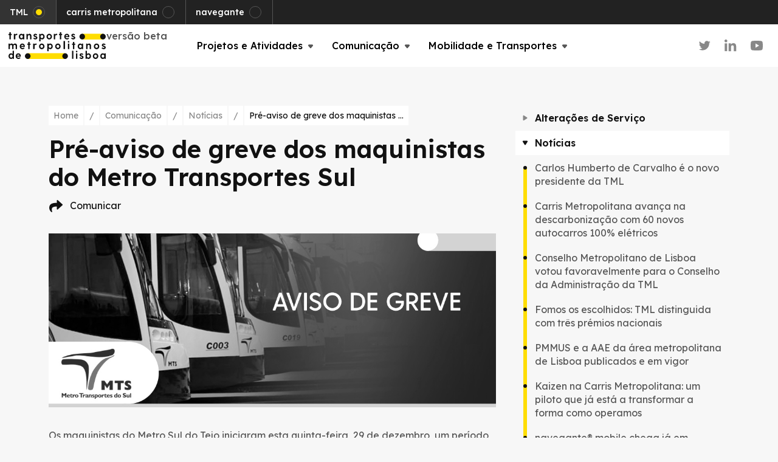

--- FILE ---
content_type: text/html; charset=UTF-8
request_url: https://www.tmlmobilidade.pt/en/comunicacao/noticias/pre-aviso-de-greve-dos-maquinistas-do-metro-transportes-sul/
body_size: 30266
content:

<!doctype html>

<html class="no-js" lang="en-US">

<head>
	<meta charset="utf-8">
	<meta http-equiv="X-UA-Compatible" content="IE=edge">
	<meta name="viewport" content="width=device-width, initial-scale=1.0">

	<!-- If Site Icon isn't set in customizer -->
	
	<link rel="pingback" href="https://www.tmlmobilidade.pt/xmlrpc.php">
	<link href="https://fonts.googleapis.com/css2?family=Lexend:wght@400;500;600&display=swap" rel="stylesheet">

	<title>Pré-aviso de greve dos maquinistas do Metro Transportes Sul &#8211; Transportes Metropolitanos de Lisboa</title>
<meta name='robots' content='max-image-preview:large' />
<link rel='dns-prefetch' href='//s.w.org' />
<link rel="alternate" type="application/rss+xml" title="Transportes Metropolitanos de Lisboa &raquo; Feed" href="https://www.tmlmobilidade.pt/en/feed/" />
<link rel="alternate" type="application/rss+xml" title="Transportes Metropolitanos de Lisboa &raquo; Comments Feed" href="https://www.tmlmobilidade.pt/en/comments/feed/" />
<script type="text/javascript">
window._wpemojiSettings = {"baseUrl":"https:\/\/s.w.org\/images\/core\/emoji\/13.1.0\/72x72\/","ext":".png","svgUrl":"https:\/\/s.w.org\/images\/core\/emoji\/13.1.0\/svg\/","svgExt":".svg","source":{"concatemoji":"https:\/\/www.tmlmobilidade.pt\/wp-includes\/js\/wp-emoji-release.min.js?ver=5.9"}};
/*! This file is auto-generated */
!function(e,a,t){var n,r,o,i=a.createElement("canvas"),p=i.getContext&&i.getContext("2d");function s(e,t){var a=String.fromCharCode;p.clearRect(0,0,i.width,i.height),p.fillText(a.apply(this,e),0,0);e=i.toDataURL();return p.clearRect(0,0,i.width,i.height),p.fillText(a.apply(this,t),0,0),e===i.toDataURL()}function c(e){var t=a.createElement("script");t.src=e,t.defer=t.type="text/javascript",a.getElementsByTagName("head")[0].appendChild(t)}for(o=Array("flag","emoji"),t.supports={everything:!0,everythingExceptFlag:!0},r=0;r<o.length;r++)t.supports[o[r]]=function(e){if(!p||!p.fillText)return!1;switch(p.textBaseline="top",p.font="600 32px Arial",e){case"flag":return s([127987,65039,8205,9895,65039],[127987,65039,8203,9895,65039])?!1:!s([55356,56826,55356,56819],[55356,56826,8203,55356,56819])&&!s([55356,57332,56128,56423,56128,56418,56128,56421,56128,56430,56128,56423,56128,56447],[55356,57332,8203,56128,56423,8203,56128,56418,8203,56128,56421,8203,56128,56430,8203,56128,56423,8203,56128,56447]);case"emoji":return!s([10084,65039,8205,55357,56613],[10084,65039,8203,55357,56613])}return!1}(o[r]),t.supports.everything=t.supports.everything&&t.supports[o[r]],"flag"!==o[r]&&(t.supports.everythingExceptFlag=t.supports.everythingExceptFlag&&t.supports[o[r]]);t.supports.everythingExceptFlag=t.supports.everythingExceptFlag&&!t.supports.flag,t.DOMReady=!1,t.readyCallback=function(){t.DOMReady=!0},t.supports.everything||(n=function(){t.readyCallback()},a.addEventListener?(a.addEventListener("DOMContentLoaded",n,!1),e.addEventListener("load",n,!1)):(e.attachEvent("onload",n),a.attachEvent("onreadystatechange",function(){"complete"===a.readyState&&t.readyCallback()})),(n=t.source||{}).concatemoji?c(n.concatemoji):n.wpemoji&&n.twemoji&&(c(n.twemoji),c(n.wpemoji)))}(window,document,window._wpemojiSettings);
</script>
<style type="text/css">
img.wp-smiley,
img.emoji {
	display: inline !important;
	border: none !important;
	box-shadow: none !important;
	height: 1em !important;
	width: 1em !important;
	margin: 0 0.07em !important;
	vertical-align: -0.1em !important;
	background: none !important;
	padding: 0 !important;
}
</style>
	<link rel='stylesheet' id='wp-block-library-css'  href='https://www.tmlmobilidade.pt/wp-includes/css/dist/block-library/style.min.css?ver=5.9' type='text/css' media='all' />
<style id='global-styles-inline-css' type='text/css'>
body{--wp--preset--color--black: #000000;--wp--preset--color--cyan-bluish-gray: #abb8c3;--wp--preset--color--white: #ffffff;--wp--preset--color--pale-pink: #f78da7;--wp--preset--color--vivid-red: #cf2e2e;--wp--preset--color--luminous-vivid-orange: #ff6900;--wp--preset--color--luminous-vivid-amber: #fcb900;--wp--preset--color--light-green-cyan: #7bdcb5;--wp--preset--color--vivid-green-cyan: #00d084;--wp--preset--color--pale-cyan-blue: #8ed1fc;--wp--preset--color--vivid-cyan-blue: #0693e3;--wp--preset--color--vivid-purple: #9b51e0;--wp--preset--gradient--vivid-cyan-blue-to-vivid-purple: linear-gradient(135deg,rgba(6,147,227,1) 0%,rgb(155,81,224) 100%);--wp--preset--gradient--light-green-cyan-to-vivid-green-cyan: linear-gradient(135deg,rgb(122,220,180) 0%,rgb(0,208,130) 100%);--wp--preset--gradient--luminous-vivid-amber-to-luminous-vivid-orange: linear-gradient(135deg,rgba(252,185,0,1) 0%,rgba(255,105,0,1) 100%);--wp--preset--gradient--luminous-vivid-orange-to-vivid-red: linear-gradient(135deg,rgba(255,105,0,1) 0%,rgb(207,46,46) 100%);--wp--preset--gradient--very-light-gray-to-cyan-bluish-gray: linear-gradient(135deg,rgb(238,238,238) 0%,rgb(169,184,195) 100%);--wp--preset--gradient--cool-to-warm-spectrum: linear-gradient(135deg,rgb(74,234,220) 0%,rgb(151,120,209) 20%,rgb(207,42,186) 40%,rgb(238,44,130) 60%,rgb(251,105,98) 80%,rgb(254,248,76) 100%);--wp--preset--gradient--blush-light-purple: linear-gradient(135deg,rgb(255,206,236) 0%,rgb(152,150,240) 100%);--wp--preset--gradient--blush-bordeaux: linear-gradient(135deg,rgb(254,205,165) 0%,rgb(254,45,45) 50%,rgb(107,0,62) 100%);--wp--preset--gradient--luminous-dusk: linear-gradient(135deg,rgb(255,203,112) 0%,rgb(199,81,192) 50%,rgb(65,88,208) 100%);--wp--preset--gradient--pale-ocean: linear-gradient(135deg,rgb(255,245,203) 0%,rgb(182,227,212) 50%,rgb(51,167,181) 100%);--wp--preset--gradient--electric-grass: linear-gradient(135deg,rgb(202,248,128) 0%,rgb(113,206,126) 100%);--wp--preset--gradient--midnight: linear-gradient(135deg,rgb(2,3,129) 0%,rgb(40,116,252) 100%);--wp--preset--duotone--dark-grayscale: url('#wp-duotone-dark-grayscale');--wp--preset--duotone--grayscale: url('#wp-duotone-grayscale');--wp--preset--duotone--purple-yellow: url('#wp-duotone-purple-yellow');--wp--preset--duotone--blue-red: url('#wp-duotone-blue-red');--wp--preset--duotone--midnight: url('#wp-duotone-midnight');--wp--preset--duotone--magenta-yellow: url('#wp-duotone-magenta-yellow');--wp--preset--duotone--purple-green: url('#wp-duotone-purple-green');--wp--preset--duotone--blue-orange: url('#wp-duotone-blue-orange');--wp--preset--font-size--small: 13px;--wp--preset--font-size--medium: 20px;--wp--preset--font-size--large: 36px;--wp--preset--font-size--x-large: 42px;}.has-black-color{color: var(--wp--preset--color--black) !important;}.has-cyan-bluish-gray-color{color: var(--wp--preset--color--cyan-bluish-gray) !important;}.has-white-color{color: var(--wp--preset--color--white) !important;}.has-pale-pink-color{color: var(--wp--preset--color--pale-pink) !important;}.has-vivid-red-color{color: var(--wp--preset--color--vivid-red) !important;}.has-luminous-vivid-orange-color{color: var(--wp--preset--color--luminous-vivid-orange) !important;}.has-luminous-vivid-amber-color{color: var(--wp--preset--color--luminous-vivid-amber) !important;}.has-light-green-cyan-color{color: var(--wp--preset--color--light-green-cyan) !important;}.has-vivid-green-cyan-color{color: var(--wp--preset--color--vivid-green-cyan) !important;}.has-pale-cyan-blue-color{color: var(--wp--preset--color--pale-cyan-blue) !important;}.has-vivid-cyan-blue-color{color: var(--wp--preset--color--vivid-cyan-blue) !important;}.has-vivid-purple-color{color: var(--wp--preset--color--vivid-purple) !important;}.has-black-background-color{background-color: var(--wp--preset--color--black) !important;}.has-cyan-bluish-gray-background-color{background-color: var(--wp--preset--color--cyan-bluish-gray) !important;}.has-white-background-color{background-color: var(--wp--preset--color--white) !important;}.has-pale-pink-background-color{background-color: var(--wp--preset--color--pale-pink) !important;}.has-vivid-red-background-color{background-color: var(--wp--preset--color--vivid-red) !important;}.has-luminous-vivid-orange-background-color{background-color: var(--wp--preset--color--luminous-vivid-orange) !important;}.has-luminous-vivid-amber-background-color{background-color: var(--wp--preset--color--luminous-vivid-amber) !important;}.has-light-green-cyan-background-color{background-color: var(--wp--preset--color--light-green-cyan) !important;}.has-vivid-green-cyan-background-color{background-color: var(--wp--preset--color--vivid-green-cyan) !important;}.has-pale-cyan-blue-background-color{background-color: var(--wp--preset--color--pale-cyan-blue) !important;}.has-vivid-cyan-blue-background-color{background-color: var(--wp--preset--color--vivid-cyan-blue) !important;}.has-vivid-purple-background-color{background-color: var(--wp--preset--color--vivid-purple) !important;}.has-black-border-color{border-color: var(--wp--preset--color--black) !important;}.has-cyan-bluish-gray-border-color{border-color: var(--wp--preset--color--cyan-bluish-gray) !important;}.has-white-border-color{border-color: var(--wp--preset--color--white) !important;}.has-pale-pink-border-color{border-color: var(--wp--preset--color--pale-pink) !important;}.has-vivid-red-border-color{border-color: var(--wp--preset--color--vivid-red) !important;}.has-luminous-vivid-orange-border-color{border-color: var(--wp--preset--color--luminous-vivid-orange) !important;}.has-luminous-vivid-amber-border-color{border-color: var(--wp--preset--color--luminous-vivid-amber) !important;}.has-light-green-cyan-border-color{border-color: var(--wp--preset--color--light-green-cyan) !important;}.has-vivid-green-cyan-border-color{border-color: var(--wp--preset--color--vivid-green-cyan) !important;}.has-pale-cyan-blue-border-color{border-color: var(--wp--preset--color--pale-cyan-blue) !important;}.has-vivid-cyan-blue-border-color{border-color: var(--wp--preset--color--vivid-cyan-blue) !important;}.has-vivid-purple-border-color{border-color: var(--wp--preset--color--vivid-purple) !important;}.has-vivid-cyan-blue-to-vivid-purple-gradient-background{background: var(--wp--preset--gradient--vivid-cyan-blue-to-vivid-purple) !important;}.has-light-green-cyan-to-vivid-green-cyan-gradient-background{background: var(--wp--preset--gradient--light-green-cyan-to-vivid-green-cyan) !important;}.has-luminous-vivid-amber-to-luminous-vivid-orange-gradient-background{background: var(--wp--preset--gradient--luminous-vivid-amber-to-luminous-vivid-orange) !important;}.has-luminous-vivid-orange-to-vivid-red-gradient-background{background: var(--wp--preset--gradient--luminous-vivid-orange-to-vivid-red) !important;}.has-very-light-gray-to-cyan-bluish-gray-gradient-background{background: var(--wp--preset--gradient--very-light-gray-to-cyan-bluish-gray) !important;}.has-cool-to-warm-spectrum-gradient-background{background: var(--wp--preset--gradient--cool-to-warm-spectrum) !important;}.has-blush-light-purple-gradient-background{background: var(--wp--preset--gradient--blush-light-purple) !important;}.has-blush-bordeaux-gradient-background{background: var(--wp--preset--gradient--blush-bordeaux) !important;}.has-luminous-dusk-gradient-background{background: var(--wp--preset--gradient--luminous-dusk) !important;}.has-pale-ocean-gradient-background{background: var(--wp--preset--gradient--pale-ocean) !important;}.has-electric-grass-gradient-background{background: var(--wp--preset--gradient--electric-grass) !important;}.has-midnight-gradient-background{background: var(--wp--preset--gradient--midnight) !important;}.has-small-font-size{font-size: var(--wp--preset--font-size--small) !important;}.has-medium-font-size{font-size: var(--wp--preset--font-size--medium) !important;}.has-large-font-size{font-size: var(--wp--preset--font-size--large) !important;}.has-x-large-font-size{font-size: var(--wp--preset--font-size--x-large) !important;}
</style>
<link rel='stylesheet' id='wpm-main-css'  href='//www.tmlmobilidade.pt/wp-content/plugins/wp-multilang/assets/styles/main.min.css?ver=2.4.1' type='text/css' media='all' />
<link rel='stylesheet' id='site-css-css'  href='https://www.tmlmobilidade.pt/wp-content/themes/tml-theme/assets/styles/style.css?ver=1672938522' type='text/css' media='all' />
<script type='text/javascript' src='https://www.tmlmobilidade.pt/wp-includes/js/jquery/jquery.min.js?ver=3.6.0' id='jquery-core-js'></script>
<script type='text/javascript' src='https://www.tmlmobilidade.pt/wp-includes/js/jquery/jquery-migrate.min.js?ver=3.3.2' id='jquery-migrate-js'></script>
<link rel="https://api.w.org/" href="https://www.tmlmobilidade.pt/en/wp-json/" /><link rel="alternate" type="application/json" href="https://www.tmlmobilidade.pt/en/wp-json/wp/v2/posts/3874" /><link rel="canonical" href="https://www.tmlmobilidade.pt/en/comunicacao/noticias/pre-aviso-de-greve-dos-maquinistas-do-metro-transportes-sul/" />
<link rel='shortlink' href='https://www.tmlmobilidade.pt/en/?p=3874' />
<link rel="alternate" type="application/json+oembed" href="https://www.tmlmobilidade.pt/en/wp-json/oembed/1.0/embed?url=https%3A%2F%2Fwww.tmlmobilidade.pt%2Fen%2Fcomunicacao%2Fnoticias%2Fpre-aviso-de-greve-dos-maquinistas-do-metro-transportes-sul%2F" />
<link rel="alternate" type="text/xml+oembed" href="https://www.tmlmobilidade.pt/en/wp-json/oembed/1.0/embed?url=https%3A%2F%2Fwww.tmlmobilidade.pt%2Fen%2Fcomunicacao%2Fnoticias%2Fpre-aviso-de-greve-dos-maquinistas-do-metro-transportes-sul%2F&#038;format=xml" />
<!-- Global site tag (gtag.js) - Google Analytics -->
<script async src="https://www.googletagmanager.com/gtag/js?id=UA-221307333-1"></script>
<script>
  window.dataLayer = window.dataLayer || [];
  function gtag(){dataLayer.push(arguments);}
  gtag('js', new Date());

  gtag('config', 'UA-221307333-1');
</script><link rel="alternate" hreflang="x-default" href="https://www.tmlmobilidade.pt/comunicacao/noticias/pre-aviso-de-greve-dos-maquinistas-do-metro-transportes-sul/"/>
<link rel="alternate" hreflang="pt-pt" href="https://www.tmlmobilidade.pt/comunicacao/noticias/pre-aviso-de-greve-dos-maquinistas-do-metro-transportes-sul/"/>
<link rel="alternate" hreflang="en-us" href="https://www.tmlmobilidade.pt/en/comunicacao/noticias/pre-aviso-de-greve-dos-maquinistas-do-metro-transportes-sul/"/>
<link rel="icon" href="https://www.tmlmobilidade.pt/wp-content/uploads/2022/02/cropped-favicon_tml-32x32.png" sizes="32x32" />
<link rel="icon" href="https://www.tmlmobilidade.pt/wp-content/uploads/2022/02/cropped-favicon_tml-192x192.png" sizes="192x192" />
<link rel="apple-touch-icon" href="https://www.tmlmobilidade.pt/wp-content/uploads/2022/02/cropped-favicon_tml-180x180.png" />
<meta name="msapplication-TileImage" content="https://www.tmlmobilidade.pt/wp-content/uploads/2022/02/cropped-favicon_tml-270x270.png" />
		<style type="text/css" id="wp-custom-css">
			.footer__social li:first-child {
display: none;
}
.footer__copyright .footer__right {display: none;}		</style>
		
</head>

<body class="post-template-default single single-post postid-3874 single-format-standard language-en">

	<div class="off-canvas-wrapper">

		<!-- Load off-canvas container. Feel free to remove if not using. -->
		
<div class="off-canvas position-right" id="off-canvas" data-off-canvas>
	
	
</div>

		<div class="off-canvas-content" data-off-canvas-content>

			<header class="header" role="banner">
				<div class="header__mobile">
					<a href="/" class="logo">
						<span class="logo__default">
							<img src="https://www.tmlmobilidade.pt/wp-content/themes/tml-theme/assets/images/logo.svg" alt="logo">
						</span>
						<span class="logo__theme-black">
							<img src="https://www.tmlmobilidade.pt/wp-content/themes/tml-theme/assets/images/logo-white.svg" alt="logo">
						</span>
						<p>versão beta</p>
					</a>
					<div class="nav-toggle js-side-nav-toggle">
						<div id="nav-icon3">
							<span></span>
							<span></span>
							<span></span>
							<span></span>
						</div>
					</div>
				</div>
				<div class="header__container nav js-side-nav">
					<div class="header__scroll">
						<div class="header__box">
							<div class="header__top">
								<ul class="header__menu">
																																																		<li class="active">
												<a href="/">
													<span>TML</span>
													<i></i>
												</a>
											</li>
																																<li class="">
												<a href="http://www.carrismetropolitana.pt/">
													<span>carris metropolitana</span>
													<i></i>
												</a>
											</li>
																																<li class="">
												<a href="https://www.navegante.pt/">
													<span>navegante</span>
													<i></i>
												</a>
											</li>
																											</ul>
								<div class="header__right">
									<div class="header__glasses">
										<a>
											<svg width="24" height="24" viewBox="0 0 24 24" fill="none" xmlns="http://www.w3.org/2000/svg">
												<path d="M6 18C8.20914 18 10 16.2091 10 14C10 11.7909 8.20914 10 6 10C3.79086 10 2 11.7909 2 14C2 16.2091 3.79086 18 6 18Z" stroke="white" stroke-width="2" stroke-linecap="round" stroke-linejoin="round" />
												<path d="M18 18C20.2091 18 22 16.2091 22 14C22 11.7909 20.2091 10 18 10C15.7909 10 14 11.7909 14 14C14 16.2091 15.7909 18 18 18Z" stroke="white" stroke-width="2" stroke-linecap="round" stroke-linejoin="round" />
												<path d="M10 14L10.211 13.894C10.7665 13.6163 11.379 13.4716 12 13.4716C12.621 13.4716 13.2335 13.6163 13.789 13.894L14 14" stroke="white" stroke-width="2" stroke-linecap="round" stroke-linejoin="round" />
												<path d="M19 6L21.838 12.623C21.9448 12.872 21.9999 13.1401 22 13.411V14" stroke="white" stroke-width="2" stroke-linecap="round" stroke-linejoin="round" />
												<path d="M5 6L2.162 12.623C2.05532 12.8717 2.00021 13.1394 2 13.41V14" stroke="white" stroke-width="2" stroke-linecap="round" stroke-linejoin="round" />
											</svg>
											<span>Facilitar leitura</span>
										</a>
									</div>
									<div class="header__choose">
										<ul class="wpm-language-switcher switcher-dropdown">
	<li class="header__lang item-language-main item-language-en">
				<div class="header__switcher">
				<svg width="24" height="24" viewBox="0 0 24 24" fill="none" xmlns="http://www.w3.org/2000/svg">
					<path d="M12 22C6.477 22 2 17.523 2 12C2 6.477 6.477 2 12 2C17.523 2 22 6.477 22 12C22 17.523 17.523 22 12 22ZM9.71 19.667C8.72341 17.5743 8.15187 15.3102 8.027 13H4.062C4.25659 14.5389 4.89392 15.9882 5.89657 17.1717C6.89922 18.3552 8.22401 19.2221 9.71 19.667ZM10.03 13C10.181 15.439 10.878 17.73 12 19.752C13.1523 17.6766 13.8254 15.3695 13.97 13H10.03ZM19.938 13H15.973C15.8481 15.3102 15.2766 17.5743 14.29 19.667C15.776 19.2221 17.1008 18.3552 18.1034 17.1717C19.1061 15.9882 19.7434 14.5389 19.938 13ZM4.062 11H8.027C8.15187 8.68979 8.72341 6.42569 9.71 4.333C8.22401 4.77788 6.89922 5.64475 5.89657 6.8283C4.89392 8.01184 4.25659 9.4611 4.062 11ZM10.031 11H13.969C13.8248 8.6306 13.152 6.32353 12 4.248C10.8477 6.32345 10.1746 8.63052 10.03 11H10.031ZM14.29 4.333C15.2766 6.42569 15.8481 8.68979 15.973 11H19.938C19.7434 9.4611 19.1061 8.01184 18.1034 6.8283C17.1008 5.64475 15.776 4.77788 14.29 4.333Z" fill="white" />
				</svg>
				<svg width="16" height="16" viewBox="0 0 16 16" fill="none" xmlns="http://www.w3.org/2000/svg">
					<path d="M7.9998 11.3333C7.82961 11.3325 7.66174 11.2937 7.50838 11.2199C7.35501 11.1461 7.22 11.0391 7.11313 10.9066L4.30647 7.50665C4.14246 7.30196 4.03926 7.05532 4.00861 6.79483C3.97797 6.53433 4.02111 6.27047 4.13314 6.03331C4.22399 5.8272 4.37225 5.65159 4.56021 5.52746C4.74818 5.40333 4.9679 5.33594 5.19314 5.33331H10.8065C11.0317 5.33594 11.2514 5.40333 11.4394 5.52746C11.6274 5.65159 11.7756 5.8272 11.8665 6.03331C11.9785 6.27047 12.0216 6.53433 11.991 6.79483C11.9603 7.05532 11.8571 7.30196 11.6931 7.50665L8.88647 10.9066C8.7796 11.0391 8.64459 11.1461 8.49123 11.2199C8.33786 11.2937 8.17 11.3325 7.9998 11.3333Z" fill="white" />
				</svg>
																<span>en</span>
						
										</div>
		<ul class="language-dropdown">
							<li class="item-language-pt">
					<a href="https://www.tmlmobilidade.pt/comunicacao/noticias/pre-aviso-de-greve-dos-maquinistas-do-metro-transportes-sul/" data-lang="pt">
																			<span>PT</span>
											</a>
				</li>
					</ul>
	</li>
</ul>
									</div>
								</div>
							</div>
							<div class="header__bottom">
								<a href="/" class="logo">
									<span class="logo__default">
										<img src="https://www.tmlmobilidade.pt/wp-content/themes/tml-theme/assets/images/logo.svg" alt="logo">
									</span>
									<span class="logo__theme-black">
										<img src="https://www.tmlmobilidade.pt/wp-content/themes/tml-theme/assets/images/logo-white.svg" alt="logo">
									</span>
									<p>versão beta</p>
								</a>
								<nav>
									<ul class="header__nav">
										
      <li class="">
        <div class="header__link">
          <a href="https://www.tmlmobilidade.pt/en/projetos-e-atividades">Projetos e Atividades</a>
          <svg width="16" height="16" viewBox="0 0 16 16" fill="none" xmlns="http://www.w3.org/2000/svg">
            <path d="M8.00001 11.3333C7.82982 11.3325 7.66195 11.2937 7.50859 11.2199C7.35523 11.1461 7.22021 11.0391 7.11335 10.9067L4.30668 7.50665C4.14268 7.30197 4.03947 7.05532 4.00883 6.79483C3.97818 6.53434 4.02133 6.27048 4.13335 6.03332C4.2242 5.8272 4.37246 5.6516 4.56043 5.52747C4.74839 5.40334 4.96811 5.33594 5.19335 5.33332H10.8067C11.0319 5.33594 11.2516 5.40334 11.4396 5.52747C11.6276 5.6516 11.7758 5.8272 11.8667 6.03332C11.9787 6.27048 12.0218 6.53434 11.9912 6.79483C11.9606 7.05532 11.8574 7.30197 11.6933 7.50665L8.88668 10.9067C8.77982 11.0391 8.6448 11.1461 8.49144 11.2199C8.33808 11.2937 8.17021 11.3325 8.00001 11.3333Z" fill="#555555"/>
          </svg>
        </div>
        <ul class="header__submenu"><li><a href="https://www.tmlmobilidade.pt/en/projetos-e-atividades/planos-e-estudos/pamus/">Planos e Estudos</a></li><li><a href="https://www.tmlmobilidade.pt/en/projetos-e-atividades/projetos-inovacao-e-financiamento/smarthubs/">Projetos, Inovação e Financiamento</a></li></ul></li>
      <li class="active">
        <div class="header__link">
          <a href="https://www.tmlmobilidade.pt/en/comunicacao">Comunicação</a>
          <svg width="16" height="16" viewBox="0 0 16 16" fill="none" xmlns="http://www.w3.org/2000/svg">
            <path d="M8.00001 11.3333C7.82982 11.3325 7.66195 11.2937 7.50859 11.2199C7.35523 11.1461 7.22021 11.0391 7.11335 10.9067L4.30668 7.50665C4.14268 7.30197 4.03947 7.05532 4.00883 6.79483C3.97818 6.53434 4.02133 6.27048 4.13335 6.03332C4.2242 5.8272 4.37246 5.6516 4.56043 5.52747C4.74839 5.40334 4.96811 5.33594 5.19335 5.33332H10.8067C11.0319 5.33594 11.2516 5.40334 11.4396 5.52747C11.6276 5.6516 11.7758 5.8272 11.8667 6.03332C11.9787 6.27048 12.0218 6.53434 11.9912 6.79483C11.9606 7.05532 11.8574 7.30197 11.6933 7.50665L8.88668 10.9067C8.77982 11.0391 8.6448 11.1461 8.49144 11.2199C8.33808 11.2937 8.17021 11.3325 8.00001 11.3333Z" fill="#555555"/>
          </svg>
        </div>
        <ul class="header__submenu"><li class=""><a href="https://www.tmlmobilidade.pt/en/comunicacao/comunicados"> Alterações de Serviço </a></li><li class=""><a href="https://www.tmlmobilidade.pt/en/comunicacao/publicidade-e-parcerias"> Publicidade e Parcerias </a></li><li class=""><a href="https://www.tmlmobilidade.pt/en/comunicacao/noticias"> Notícias </a></li><li class=""><a href="https://www.tmlmobilidade.pt/en/comunicacao/identidade-grafica-tml"> Identidade gráfica </a></li></ul></li>
      <li class="">
        <div class="header__link">
          <a href="https://www.tmlmobilidade.pt/en/mobilidade-e-transportes">Mobilidade e Transportes</a>
          <svg width="16" height="16" viewBox="0 0 16 16" fill="none" xmlns="http://www.w3.org/2000/svg">
            <path d="M8.00001 11.3333C7.82982 11.3325 7.66195 11.2937 7.50859 11.2199C7.35523 11.1461 7.22021 11.0391 7.11335 10.9067L4.30668 7.50665C4.14268 7.30197 4.03947 7.05532 4.00883 6.79483C3.97818 6.53434 4.02133 6.27048 4.13335 6.03332C4.2242 5.8272 4.37246 5.6516 4.56043 5.52747C4.74839 5.40334 4.96811 5.33594 5.19335 5.33332H10.8067C11.0319 5.33594 11.2516 5.40334 11.4396 5.52747C11.6276 5.6516 11.7758 5.8272 11.8667 6.03332C11.9787 6.27048 12.0218 6.53434 11.9912 6.79483C11.9606 7.05532 11.8574 7.30197 11.6933 7.50665L8.88668 10.9067C8.77982 11.0391 8.6448 11.1461 8.49144 11.2199C8.33808 11.2937 8.17021 11.3325 8.00001 11.3333Z" fill="#555555"/>
          </svg>
        </div>
        <ul class="header__submenu"><li><a href="https://www.tmlmobilidade.pt/en/mobilidade-e-transportes/carris-metropolitana/criacao-concurso-e-garantias/">Carris Metropolitana</a></li><li><a href="https://www.tmlmobilidade.pt/en/mobilidade-e-transportes/autoridade-de-transportes/direitos-dos-passageiros/">Autoridade de Transportes</a></li><li><a href="https://www.tmlmobilidade.pt/en/mobilidade-e-transportes/cartao-navegante/carregamentos-para-empresas/">Cartão navegante</a></li></ul></li>									</ul>
								</nav>
								<ul class="header__social">
									<li>
										<a href="https://twitter.com/tmlmobilidade" target="_blank">
											<svg width="40" height="40" viewBox="0 0 40 40" fill="none" xmlns="http://www.w3.org/2000/svg">
												<path d="M29.7024 14.1141C29.0066 14.4225 28.2591 14.6308 27.4733 14.725C28.2841 14.2398 28.8907 13.4762 29.1799 12.5766C28.4181 13.0291 27.5844 13.3476 26.7149 13.5183C26.1302 12.894 25.3558 12.4803 24.5119 12.3412C23.6679 12.2022 22.8017 12.3456 22.0476 12.7494C21.2936 13.1531 20.6939 13.7945 20.3417 14.5739C19.9895 15.3534 19.9045 16.2273 20.0999 17.06C18.5563 16.9825 17.0463 16.5813 15.6678 15.8824C14.2893 15.1835 13.0731 14.2026 12.0983 13.0033C11.7649 13.5783 11.5733 14.245 11.5733 14.955C11.5729 15.5941 11.7303 16.2235 12.0315 16.7873C12.3327 17.351 12.7684 17.8317 13.2999 18.1866C12.6835 18.167 12.0807 18.0005 11.5416 17.7008V17.7508C11.5415 18.6473 11.8516 19.5161 12.4192 20.21C12.9869 20.9038 13.7771 21.3799 14.6558 21.5575C14.0839 21.7122 13.4844 21.735 12.9024 21.6241C13.1503 22.3955 13.6333 23.07 14.2836 23.5533C14.9339 24.0365 15.719 24.3043 16.5291 24.3191C15.154 25.3987 13.4557 25.9842 11.7074 25.9816C11.3977 25.9817 11.0883 25.9636 10.7808 25.9275C12.5553 27.0685 14.621 27.674 16.7308 27.6716C23.8724 27.6716 27.7766 21.7566 27.7766 16.6266C27.7766 16.46 27.7724 16.2916 27.7649 16.125C28.5243 15.5758 29.1799 14.8957 29.7008 14.1166L29.7024 14.1141Z" fill="#888888" />
											</svg>
										</a>
									</li>
									<li>
										<a href="https://www.linkedin.com/company/transportesmetropolitanosdelisboa/" target="_blank">
											<svg width="40" height="40" viewBox="0 0 40 40" fill="none" xmlns="http://www.w3.org/2000/svg">
												<path d="M10.3147 29.1384H14.2891V16.3549H10.3147V29.1384Z" fill="#888888" />
												<path d="M11.0238 14.2189C11.4026 14.472 11.848 14.6071 12.3036 14.6071C13.5725 14.6071 14.6038 13.5759 14.6071 12.3036C14.6071 11.848 14.472 11.4026 14.2189 11.0238C13.9658 10.645 13.606 10.3497 13.1851 10.1753C12.7642 10.001 12.301 9.95538 11.8542 10.0443C11.4073 10.1331 10.9969 10.3525 10.6747 10.6747C10.3525 10.9969 10.1331 11.4073 10.0443 11.8542C9.95538 12.301 10.001 12.7642 10.1754 13.1851C10.3497 13.606 10.645 13.9658 11.0238 14.2189Z" fill="#888888" />
												<path d="M25.1975 29.1384H29.1685V22.1272C29.1685 18.6853 28.4286 16.0368 24.404 16.0368C22.4688 16.0368 21.173 17.0982 20.644 18.1027H20.5904V16.3549H16.7801V29.1384H20.7478V22.8136C20.7478 21.1462 21.0659 19.5324 23.1317 19.5324C25.1708 19.5324 25.1975 21.4375 25.1975 22.9208V29.1384Z" fill="#888888" />
											</svg>
										</a>
									</li>
									<li>
										<a href="https://www.youtube.com/channel/UCWwTicFedYODwFk2PHNqomA" target="_blank">
											<svg width="40" height="40" viewBox="0 0 40 40" fill="none" xmlns="http://www.w3.org/2000/svg">
												<path d="M29.543 14.498C30 16.28 30 20 30 20C30 20 30 23.72 29.543 25.502C29.289 26.487 28.546 27.262 27.605 27.524C25.896 28 20 28 20 28C20 28 14.107 28 12.395 27.524C11.45 27.258 10.708 26.484 10.457 25.502C10 23.72 10 20 10 20C10 20 10 16.28 10.457 14.498C10.711 13.513 11.454 12.738 12.395 12.476C14.107 12 20 12 20 12C20 12 25.896 12 27.605 12.476C28.55 12.742 29.292 13.516 29.543 14.498ZM18 23.5L24 20L18 16.5V23.5Z" fill="#888888"/>
											</svg>
										</a>
									</li>
								</ul>
							</div>
						</div>
					</div>
				</div>
			</header> <!-- end .header -->

<!doctype html>

<html class="no-js" lang="en-US">

<head>
<meta name="google-site-verification" content="IIexsZJt4eHfxKFXCBGK4SbyzeWRzdG12mLFNHoG1yM" />
	<meta charset="utf-8">
	<meta http-equiv="X-UA-Compatible" content="IE=edge">
	<meta name="viewport" content="width=device-width, initial-scale=1.0">

	<!-- If Site Icon isn't set in customizer -->
	
	<link rel="pingback" href="https://www.tmlmobilidade.pt/xmlrpc.php">
	<link href="https://fonts.googleapis.com/css2?family=Lexend:wght@400;500;600&display=swap" rel="stylesheet">

	<title>Pré-aviso de greve dos maquinistas do Metro Transportes Sul &#8211; Transportes Metropolitanos de Lisboa</title>
<meta name='robots' content='max-image-preview:large' />
<link rel='dns-prefetch' href='//s.w.org' />
<link rel="alternate" type="application/rss+xml" title="Transportes Metropolitanos de Lisboa &raquo; Feed" href="https://www.tmlmobilidade.pt/en/feed/" />
<link rel="alternate" type="application/rss+xml" title="Transportes Metropolitanos de Lisboa &raquo; Comments Feed" href="https://www.tmlmobilidade.pt/en/comments/feed/" />
<link rel="alternate" type="application/rss+xml" title="Transportes Metropolitanos de Lisboa &raquo; Cartão navegante Comments Feed" href="https://www.tmlmobilidade.pt/en/mobilidade-e-transportes/cartao-navegante/carregamentos-para-empresas/feed/" />
<link rel="https://api.w.org/" href="https://www.tmlmobilidade.pt/en/wp-json/" /><link rel="alternate" type="application/json" href="https://www.tmlmobilidade.pt/en/wp-json/wp/v2/posts/3874" /><link rel="canonical" href="https://www.tmlmobilidade.pt/en/comunicacao/noticias/pre-aviso-de-greve-dos-maquinistas-do-metro-transportes-sul/" />
<link rel='shortlink' href='https://www.tmlmobilidade.pt/en/?p=3874' />
<link rel="alternate" type="application/json+oembed" href="https://www.tmlmobilidade.pt/en/wp-json/oembed/1.0/embed?url=https%3A%2F%2Fwww.tmlmobilidade.pt%2Fen%2Fmobilidade-e-transportes%2Fcartao-navegante%2Fcarregamentos-para-empresas%2F" />
<link rel="alternate" type="text/xml+oembed" href="https://www.tmlmobilidade.pt/en/wp-json/oembed/1.0/embed?url=https%3A%2F%2Fwww.tmlmobilidade.pt%2Fen%2Fmobilidade-e-transportes%2Fcartao-navegante%2Fcarregamentos-para-empresas%2F&#038;format=xml" />
<!-- Global site tag (gtag.js) - Google Analytics -->
<script async src="https://www.googletagmanager.com/gtag/js?id=UA-221307333-1"></script>
<script>
  window.dataLayer = window.dataLayer || [];
  function gtag(){dataLayer.push(arguments);}
  gtag('js', new Date());

  gtag('config', 'UA-221307333-1');
</script><link rel="alternate" hreflang="x-default" href="https://www.tmlmobilidade.pt/comunicacao/noticias/pre-aviso-de-greve-dos-maquinistas-do-metro-transportes-sul/"/>
<link rel="alternate" hreflang="pt-pt" href="https://www.tmlmobilidade.pt/comunicacao/noticias/pre-aviso-de-greve-dos-maquinistas-do-metro-transportes-sul/"/>
<link rel="alternate" hreflang="en-us" href="https://www.tmlmobilidade.pt/en/comunicacao/noticias/pre-aviso-de-greve-dos-maquinistas-do-metro-transportes-sul/"/>
<link rel="icon" href="https://www.tmlmobilidade.pt/wp-content/uploads/2022/02/cropped-favicon_tml-32x32.png" sizes="32x32" />
<link rel="icon" href="https://www.tmlmobilidade.pt/wp-content/uploads/2022/02/cropped-favicon_tml-192x192.png" sizes="192x192" />
<link rel="apple-touch-icon" href="https://www.tmlmobilidade.pt/wp-content/uploads/2022/02/cropped-favicon_tml-180x180.png" />
<meta name="msapplication-TileImage" content="https://www.tmlmobilidade.pt/wp-content/uploads/2022/02/cropped-favicon_tml-270x270.png" />
		<style type="text/css" id="wp-custom-css">
			.footer__social li:first-child {
display: none;
}
.footer__copyright .footer__right {display: none;}		</style>
		
</head>

<body class="post-template-default single single-post postid-3874 single-format-standard language-en">

	<div class="off-canvas-wrapper">

		<!-- Load off-canvas container. Feel free to remove if not using. -->
		
<div class="off-canvas position-right" id="off-canvas" data-off-canvas>
	
	
</div>

		<div class="off-canvas-content" data-off-canvas-content>

			<header class="header" role="banner">
				<div class="header__mobile">
					<a href="/" class="logo">
						<span class="logo__default">
							<img src="https://www.tmlmobilidade.pt/wp-content/themes/tml-theme/assets/images/logo.svg" alt="logo">
						</span>
						<span class="logo__theme-black">
							<img src="https://www.tmlmobilidade.pt/wp-content/themes/tml-theme/assets/images/logo-white.svg" alt="logo">
						</span>
						<p>versão beta</p>
					</a>
					<div class="nav-toggle js-side-nav-toggle">
						<div id="nav-icon3">
							<span></span>
							<span></span>
							<span></span>
							<span></span>
						</div>
					</div>
				</div>
				<div class="header__container nav js-side-nav">
					<div class="header__scroll">
						<div class="header__box">
							<div class="header__top">
								<ul class="header__menu">
																																																		<li class="active">
												<a href="/">
													<span>TML</span>
													<i></i>
												</a>
											</li>
																																<li class="">
												<a href="http://www.carrismetropolitana.pt/">
													<span>carris metropolitana</span>
													<i></i>
												</a>
											</li>
																																<li class="">
												<a href="https://www.navegante.pt/">
													<span>navegante</span>
													<i></i>
												</a>
											</li>
																											</ul>
								<div class="header__right">
									<div class="header__glasses">
										<a>
											<svg width="24" height="24" viewBox="0 0 24 24" fill="none" xmlns="http://www.w3.org/2000/svg">
												<path d="M6 18C8.20914 18 10 16.2091 10 14C10 11.7909 8.20914 10 6 10C3.79086 10 2 11.7909 2 14C2 16.2091 3.79086 18 6 18Z" stroke="white" stroke-width="2" stroke-linecap="round" stroke-linejoin="round" />
												<path d="M18 18C20.2091 18 22 16.2091 22 14C22 11.7909 20.2091 10 18 10C15.7909 10 14 11.7909 14 14C14 16.2091 15.7909 18 18 18Z" stroke="white" stroke-width="2" stroke-linecap="round" stroke-linejoin="round" />
												<path d="M10 14L10.211 13.894C10.7665 13.6163 11.379 13.4716 12 13.4716C12.621 13.4716 13.2335 13.6163 13.789 13.894L14 14" stroke="white" stroke-width="2" stroke-linecap="round" stroke-linejoin="round" />
												<path d="M19 6L21.838 12.623C21.9448 12.872 21.9999 13.1401 22 13.411V14" stroke="white" stroke-width="2" stroke-linecap="round" stroke-linejoin="round" />
												<path d="M5 6L2.162 12.623C2.05532 12.8717 2.00021 13.1394 2 13.41V14" stroke="white" stroke-width="2" stroke-linecap="round" stroke-linejoin="round" />
											</svg>
											<span>Facilitar leitura</span>
										</a>
									</div>
									<div class="header__choose">
										<ul class="wpm-language-switcher switcher-dropdown">
	<li class="header__lang item-language-main item-language-en">
				<div class="header__switcher">
				<svg width="24" height="24" viewBox="0 0 24 24" fill="none" xmlns="http://www.w3.org/2000/svg">
					<path d="M12 22C6.477 22 2 17.523 2 12C2 6.477 6.477 2 12 2C17.523 2 22 6.477 22 12C22 17.523 17.523 22 12 22ZM9.71 19.667C8.72341 17.5743 8.15187 15.3102 8.027 13H4.062C4.25659 14.5389 4.89392 15.9882 5.89657 17.1717C6.89922 18.3552 8.22401 19.2221 9.71 19.667ZM10.03 13C10.181 15.439 10.878 17.73 12 19.752C13.1523 17.6766 13.8254 15.3695 13.97 13H10.03ZM19.938 13H15.973C15.8481 15.3102 15.2766 17.5743 14.29 19.667C15.776 19.2221 17.1008 18.3552 18.1034 17.1717C19.1061 15.9882 19.7434 14.5389 19.938 13ZM4.062 11H8.027C8.15187 8.68979 8.72341 6.42569 9.71 4.333C8.22401 4.77788 6.89922 5.64475 5.89657 6.8283C4.89392 8.01184 4.25659 9.4611 4.062 11ZM10.031 11H13.969C13.8248 8.6306 13.152 6.32353 12 4.248C10.8477 6.32345 10.1746 8.63052 10.03 11H10.031ZM14.29 4.333C15.2766 6.42569 15.8481 8.68979 15.973 11H19.938C19.7434 9.4611 19.1061 8.01184 18.1034 6.8283C17.1008 5.64475 15.776 4.77788 14.29 4.333Z" fill="white" />
				</svg>
				<svg width="16" height="16" viewBox="0 0 16 16" fill="none" xmlns="http://www.w3.org/2000/svg">
					<path d="M7.9998 11.3333C7.82961 11.3325 7.66174 11.2937 7.50838 11.2199C7.35501 11.1461 7.22 11.0391 7.11313 10.9066L4.30647 7.50665C4.14246 7.30196 4.03926 7.05532 4.00861 6.79483C3.97797 6.53433 4.02111 6.27047 4.13314 6.03331C4.22399 5.8272 4.37225 5.65159 4.56021 5.52746C4.74818 5.40333 4.9679 5.33594 5.19314 5.33331H10.8065C11.0317 5.33594 11.2514 5.40333 11.4394 5.52746C11.6274 5.65159 11.7756 5.8272 11.8665 6.03331C11.9785 6.27047 12.0216 6.53433 11.991 6.79483C11.9603 7.05532 11.8571 7.30196 11.6931 7.50665L8.88647 10.9066C8.7796 11.0391 8.64459 11.1461 8.49123 11.2199C8.33786 11.2937 8.17 11.3325 7.9998 11.3333Z" fill="white" />
				</svg>
																<span>en</span>
						
										</div>
		<ul class="language-dropdown">
							<li class="item-language-pt">
					<a href="https://www.tmlmobilidade.pt/comunicacao/noticias/pre-aviso-de-greve-dos-maquinistas-do-metro-transportes-sul/" data-lang="pt">
																			<span>PT</span>
											</a>
				</li>
					</ul>
	</li>
</ul>
									</div>
								</div>
							</div>
							<div class="header__bottom">
								<a href="/" class="logo">
									<span class="logo__default">
										<img src="https://www.tmlmobilidade.pt/wp-content/themes/tml-theme/assets/images/logo.svg" alt="logo">
									</span>
									<span class="logo__theme-black">
										<img src="https://www.tmlmobilidade.pt/wp-content/themes/tml-theme/assets/images/logo-white.svg" alt="logo">
									</span>
									<p>versão beta</p>
								</a>
								<nav>
									<ul class="header__nav">
										
      <li class="">
        <div class="header__link">
          <a href="https://www.tmlmobilidade.pt/en/projetos-e-atividades">Projetos e Atividades</a>
          <svg width="16" height="16" viewBox="0 0 16 16" fill="none" xmlns="http://www.w3.org/2000/svg">
            <path d="M8.00001 11.3333C7.82982 11.3325 7.66195 11.2937 7.50859 11.2199C7.35523 11.1461 7.22021 11.0391 7.11335 10.9067L4.30668 7.50665C4.14268 7.30197 4.03947 7.05532 4.00883 6.79483C3.97818 6.53434 4.02133 6.27048 4.13335 6.03332C4.2242 5.8272 4.37246 5.6516 4.56043 5.52747C4.74839 5.40334 4.96811 5.33594 5.19335 5.33332H10.8067C11.0319 5.33594 11.2516 5.40334 11.4396 5.52747C11.6276 5.6516 11.7758 5.8272 11.8667 6.03332C11.9787 6.27048 12.0218 6.53434 11.9912 6.79483C11.9606 7.05532 11.8574 7.30197 11.6933 7.50665L8.88668 10.9067C8.77982 11.0391 8.6448 11.1461 8.49144 11.2199C8.33808 11.2937 8.17021 11.3325 8.00001 11.3333Z" fill="#555555"/>
          </svg>
        </div>
        <ul class="header__submenu"><li><a href="https://www.tmlmobilidade.pt/en/projetos-e-atividades/planos-e-estudos/pamus/">Planos e Estudos</a></li><li><a href="https://www.tmlmobilidade.pt/en/projetos-e-atividades/projetos-inovacao-e-financiamento/smarthubs/">Projetos, Inovação e Financiamento</a></li></ul></li>
      <li class="">
        <div class="header__link">
          <a href="https://www.tmlmobilidade.pt/en/comunicacao">Comunicação</a>
          <svg width="16" height="16" viewBox="0 0 16 16" fill="none" xmlns="http://www.w3.org/2000/svg">
            <path d="M8.00001 11.3333C7.82982 11.3325 7.66195 11.2937 7.50859 11.2199C7.35523 11.1461 7.22021 11.0391 7.11335 10.9067L4.30668 7.50665C4.14268 7.30197 4.03947 7.05532 4.00883 6.79483C3.97818 6.53434 4.02133 6.27048 4.13335 6.03332C4.2242 5.8272 4.37246 5.6516 4.56043 5.52747C4.74839 5.40334 4.96811 5.33594 5.19335 5.33332H10.8067C11.0319 5.33594 11.2516 5.40334 11.4396 5.52747C11.6276 5.6516 11.7758 5.8272 11.8667 6.03332C11.9787 6.27048 12.0218 6.53434 11.9912 6.79483C11.9606 7.05532 11.8574 7.30197 11.6933 7.50665L8.88668 10.9067C8.77982 11.0391 8.6448 11.1461 8.49144 11.2199C8.33808 11.2937 8.17021 11.3325 8.00001 11.3333Z" fill="#555555"/>
          </svg>
        </div>
        <ul class="header__submenu"><li class=""><a href="https://www.tmlmobilidade.pt/en/comunicacao/comunicados"> Alterações de Serviço </a></li><li class=""><a href="https://www.tmlmobilidade.pt/en/comunicacao/publicidade-e-parcerias"> Publicidade e Parcerias </a></li><li class=""><a href="https://www.tmlmobilidade.pt/en/comunicacao/noticias"> Notícias </a></li><li class=""><a href="https://www.tmlmobilidade.pt/en/comunicacao/identidade-grafica-tml"> Identidade gráfica </a></li></ul></li>
      <li class="">
        <div class="header__link">
          <a href="https://www.tmlmobilidade.pt/en/mobilidade-e-transportes">Mobilidade e Transportes</a>
          <svg width="16" height="16" viewBox="0 0 16 16" fill="none" xmlns="http://www.w3.org/2000/svg">
            <path d="M8.00001 11.3333C7.82982 11.3325 7.66195 11.2937 7.50859 11.2199C7.35523 11.1461 7.22021 11.0391 7.11335 10.9067L4.30668 7.50665C4.14268 7.30197 4.03947 7.05532 4.00883 6.79483C3.97818 6.53434 4.02133 6.27048 4.13335 6.03332C4.2242 5.8272 4.37246 5.6516 4.56043 5.52747C4.74839 5.40334 4.96811 5.33594 5.19335 5.33332H10.8067C11.0319 5.33594 11.2516 5.40334 11.4396 5.52747C11.6276 5.6516 11.7758 5.8272 11.8667 6.03332C11.9787 6.27048 12.0218 6.53434 11.9912 6.79483C11.9606 7.05532 11.8574 7.30197 11.6933 7.50665L8.88668 10.9067C8.77982 11.0391 8.6448 11.1461 8.49144 11.2199C8.33808 11.2937 8.17021 11.3325 8.00001 11.3333Z" fill="#555555"/>
          </svg>
        </div>
        <ul class="header__submenu"><li><a href="https://www.tmlmobilidade.pt/en/mobilidade-e-transportes/carris-metropolitana/criacao-concurso-e-garantias/">Carris Metropolitana</a></li><li><a href="https://www.tmlmobilidade.pt/en/mobilidade-e-transportes/autoridade-de-transportes/direitos-dos-passageiros/">Autoridade de Transportes</a></li><li><a href="https://www.tmlmobilidade.pt/en/mobilidade-e-transportes/cartao-navegante/carregamentos-para-empresas/">Cartão navegante</a></li></ul></li>									</ul>
								</nav>
								<ul class="header__social">
									<li>
										<a href="https://twitter.com/tmlmobilidade" target="_blank">
											<svg width="40" height="40" viewBox="0 0 40 40" fill="none" xmlns="http://www.w3.org/2000/svg">
												<path d="M29.7024 14.1141C29.0066 14.4225 28.2591 14.6308 27.4733 14.725C28.2841 14.2398 28.8907 13.4762 29.1799 12.5766C28.4181 13.0291 27.5844 13.3476 26.7149 13.5183C26.1302 12.894 25.3558 12.4803 24.5119 12.3412C23.6679 12.2022 22.8017 12.3456 22.0476 12.7494C21.2936 13.1531 20.6939 13.7945 20.3417 14.5739C19.9895 15.3534 19.9045 16.2273 20.0999 17.06C18.5563 16.9825 17.0463 16.5813 15.6678 15.8824C14.2893 15.1835 13.0731 14.2026 12.0983 13.0033C11.7649 13.5783 11.5733 14.245 11.5733 14.955C11.5729 15.5941 11.7303 16.2235 12.0315 16.7873C12.3327 17.351 12.7684 17.8317 13.2999 18.1866C12.6835 18.167 12.0807 18.0005 11.5416 17.7008V17.7508C11.5415 18.6473 11.8516 19.5161 12.4192 20.21C12.9869 20.9038 13.7771 21.3799 14.6558 21.5575C14.0839 21.7122 13.4844 21.735 12.9024 21.6241C13.1503 22.3955 13.6333 23.07 14.2836 23.5533C14.9339 24.0365 15.719 24.3043 16.5291 24.3191C15.154 25.3987 13.4557 25.9842 11.7074 25.9816C11.3977 25.9817 11.0883 25.9636 10.7808 25.9275C12.5553 27.0685 14.621 27.674 16.7308 27.6716C23.8724 27.6716 27.7766 21.7566 27.7766 16.6266C27.7766 16.46 27.7724 16.2916 27.7649 16.125C28.5243 15.5758 29.1799 14.8957 29.7008 14.1166L29.7024 14.1141Z" fill="#888888" />
											</svg>
										</a>
									</li>
									<li>
										<a href="https://www.linkedin.com/company/transportesmetropolitanosdelisboa/" target="_blank">
											<svg width="40" height="40" viewBox="0 0 40 40" fill="none" xmlns="http://www.w3.org/2000/svg">
												<path d="M10.3147 29.1384H14.2891V16.3549H10.3147V29.1384Z" fill="#888888" />
												<path d="M11.0238 14.2189C11.4026 14.472 11.848 14.6071 12.3036 14.6071C13.5725 14.6071 14.6038 13.5759 14.6071 12.3036C14.6071 11.848 14.472 11.4026 14.2189 11.0238C13.9658 10.645 13.606 10.3497 13.1851 10.1753C12.7642 10.001 12.301 9.95538 11.8542 10.0443C11.4073 10.1331 10.9969 10.3525 10.6747 10.6747C10.3525 10.9969 10.1331 11.4073 10.0443 11.8542C9.95538 12.301 10.001 12.7642 10.1754 13.1851C10.3497 13.606 10.645 13.9658 11.0238 14.2189Z" fill="#888888" />
												<path d="M25.1975 29.1384H29.1685V22.1272C29.1685 18.6853 28.4286 16.0368 24.404 16.0368C22.4688 16.0368 21.173 17.0982 20.644 18.1027H20.5904V16.3549H16.7801V29.1384H20.7478V22.8136C20.7478 21.1462 21.0659 19.5324 23.1317 19.5324C25.1708 19.5324 25.1975 21.4375 25.1975 22.9208V29.1384Z" fill="#888888" />
											</svg>
										</a>
									</li>
									<li>
										<a href="https://www.youtube.com/channel/UCWwTicFedYODwFk2PHNqomA" target="_blank">
											<svg width="40" height="40" viewBox="0 0 40 40" fill="none" xmlns="http://www.w3.org/2000/svg">
												<path d="M29.543 14.498C30 16.28 30 20 30 20C30 20 30 23.72 29.543 25.502C29.289 26.487 28.546 27.262 27.605 27.524C25.896 28 20 28 20 28C20 28 14.107 28 12.395 27.524C11.45 27.258 10.708 26.484 10.457 25.502C10 23.72 10 20 10 20C10 20 10 16.28 10.457 14.498C10.711 13.513 11.454 12.738 12.395 12.476C14.107 12 20 12 20 12C20 12 25.896 12 27.605 12.476C28.55 12.742 29.292 13.516 29.543 14.498ZM18 23.5L24 20L18 16.5V23.5Z" fill="#888888"/>
											</svg>
										</a>
									</li>
								</ul>
							</div>
						</div>
					</div>
				</div>
			</header> <!-- end .header -->

				<div class="content">
					<div class="container container--main">
						<div class="main">
							<div class="breadcrumbs">
								<ul>
									<li><a href="/">Home</a><span>/</span></li>
									<li><a href=https://www.tmlmobilidade.pt/en/comunicacao>Comunicação</a><span>/</span></li><li><a>Notícias</a><span>/</span></li><li class="active"><a href="https://www.tmlmobilidade.pt/en/comunicacao/noticias/pre-aviso-de-greve-dos-maquinistas-do-metro-transportes-sul/">Pré-aviso de greve dos maquinistas do Metro Transportes Sul </a></li>								</ul>
							</div>
						<h1>Pré-aviso de greve dos maquinistas do Metro Transportes Sul</h1>
						<p class="description"></p>
						<div class="social">
						<div class="social__item">
							<div class="drop-box">
								<span class="social__arrow dropdown-toggle">Comunicar</span>
								  
<ul class="dropdown">
  <li>
  <a href="https://www.facebook.com/sharer/sharer.php?u=https://www.tmlmobilidade.pt/en/comunicacao/noticias/pre-aviso-de-greve-dos-maquinistas-do-metro-transportes-sul/" target="_blank">
      Facebook
  </a>
  </li>

  <li>
    <a class="twitter-share-button"
      title="Pré-aviso de greve dos maquinistas do Metro Transportes Sul"
    href="https://twitter.com/intent/tweet?url=https://www.tmlmobilidade.pt/en/comunicacao/noticias/pre-aviso-de-greve-dos-maquinistas-do-metro-transportes-sul/">
    Twitter
    </a>
  </li>
  <li>
    <a href="https://wa.me/?text=https://www.tmlmobilidade.pt/en/comunicacao/noticias/pre-aviso-de-greve-dos-maquinistas-do-metro-transportes-sul/">Whatsapp</a>
  </li>
</ul>
							</div>
						</div>
					</div>
					<div 
											>
					<div class="img">
        <img src="https://www.tmlmobilidade.pt/wp-content/uploads/2022/11/MTS_generico.jpg" />
  </div>
					</div>								
						<div class="post"><!-- wp:paragraph -->
<p>Os maquinistas do Metro Sul do Tejo iniciaram esta quinta-feira, 29 de dezembro, um período de três dias de greve, até ao dia 1 de janeiro, com a expectativa de graves perturbações nos serviços.  </p>
<!-- /wp:paragraph -->

<!-- wp:paragraph -->
<p>Assim, entre as 00h00 do dia 29 de dezembro de 2022 e as 24h00 do dia 2 de janeiro de 2023 (segunda-feira), os trabalhadores representados pelo Sindicato Nacional dos Maquinistas dos Caminhos de Ferro Portugueses (SMAQ), vão fazer greve ao trabalho suplementar e a todos os serviços com duração superior a oito horas.</p>
<!-- /wp:paragraph -->

<!-- wp:paragraph -->
<p>Entre as 00h00 do dia 30 de dezembro de 2022 (sexta-feira) e as 24h00 do dia 1 de janeiro de 2023 (domingo), os trabalhadores encontram-se em greve à prestação de todo e qualquer trabalho.</p>
<!-- /wp:paragraph -->

<!-- wp:paragraph -->
<p>Entretanto a empresa já pediu às autoridades que sejam decretados serviços mínimos. </p>
<!-- /wp:paragraph --></div>
						<div class="prev-next"><a href="https://www.tmlmobilidade.pt/en/comunicacao/noticias/carris-metropolitana-novo-paradigma-da-mobilidade-urbana-ja-circula-em-toda-a-aml/" rel="next"><strong>Carris Metropolitana: novo paradigma da mobilidade urbana já circula em toda a amL </strong></a><a href="https://www.tmlmobilidade.pt/en/comunicacao/noticias/setubal-atribuiu-desconto_navegante-setubal/" rel="prev"><strong>Passe navegante municipal Setúbal terá 10€ de desconto </strong></a></div>					</div>
					<div class="sidebar">
						<ul class="accordion accordion--sidebar js-accordion-container">
							
      <li class="">
        <div class="accordion__btn js-accordion-btn ">
          <svg width="24" height="24" viewBox="0 0 24 24" fill="none" xmlns="http://www.w3.org/2000/svg">
            <path d="M8.57129 15.1783C8.57129 15.9674 9.44244 16.4456 10.1082 16.022L15.1027 12.8437C15.7202 12.4507 15.7202 11.5493 15.1027 11.1563L10.1082 7.97801C9.44244 7.55437 8.57129 8.03258 8.57129 8.82167L8.57129 15.1783Z" fill="#888888"></path>
          </svg>
          <strong>Alterações de Serviço</strong>
        </div>
        <div class="accordion__content js-accordion-content" > <ul class="accordion__second"> <li class="active" ><a href="https://www.tmlmobilidade.pt/en/comunicacao/noticias/pre-aviso-de-greve-dos-maquinistas-do-metro-transportes-sul/"> Pré-aviso de greve dos maquinistas do Metro Transportes Sul </a></li><li  ><a href="https://www.tmlmobilidade.pt/en/comunicacao/comunicados/greve-da-infraestruturas-de-portugal/"> Greve da Infraestruturas de Portugal </a></li><li  ><a href="https://www.tmlmobilidade.pt/en/0/area-4-retirado-pre-aviso-de-greve-na-alsa-todi/"> Área 4: Retirado Pré-aviso de Greve na Alsa Todi </a></li><li  ><a href="https://www.tmlmobilidade.pt/en/comunicacao/comunicados/trofeu-da-caparica-alteracoes-de-servico/"> Troféu da Caparica: alterações de serviço </a></li><li  ><a href="https://www.tmlmobilidade.pt/en/comunicacao/comunicados/corte-de-transito-na-falagueira-venda-nova-por-ocasiao-da-procissao-em-honra-da-imaculada-conceicao/"> Corte de Trânsito na Falagueira - Venda Nova por ocasião da Procissão em Honra da Imaculada Conceição  </a></li><li  ><a href="https://www.tmlmobilidade.pt/en/comunicacao/comunicados/terminal-cacilhas-acessos-condicionados/"> Terminal Cacilhas: acessos condicionados </a></li><li  ><a href="https://www.tmlmobilidade.pt/en/comunicacao/comunicados/p/"> Pré-aviso de greve no MTS de 15 a 19 de novembro </a></li><li  ><a href="https://www.tmlmobilidade.pt/en/comunicacao/comunicados/condicionamento-corte-de-transito-na-freguesia-de-mina-de-agua/"> Alteração de percurso das carreiras 132 e 134 da Vimeca </a></li><li  ><a href="https://www.tmlmobilidade.pt/en/comunicacao/comunicados/transtejo-soflusa-perturbacoes-barreiro-terreiro/"> Transtejo/Soflusa | Perturbações na ligação Barreiro - Terreiro do Paço </a></li><li  ><a href="https://www.tmlmobilidade.pt/en/0/carris-metropolitana-desvio-de-percurso-ponte-vasco-da-gama/"> Carris Metropolitana | Desvio de percurso - Ponte Vasco da Gama </a></li><li  ><a href="https://www.tmlmobilidade.pt/en/comunicacao/comunicados/t/"> Transtejo/Soflusa | Interrupção do serviço de transporte de veículos </a></li><li  ><a href="https://www.tmlmobilidade.pt/en/comunicacao/comunicados/transtejo-soflusa-greve-no-dia-12-14-e-16-de-setembro/"> Fertagus | Greve no dia 12, 14 e 16 de Setembro </a></li><li  ><a href="https://www.tmlmobilidade.pt/en/comunicacao/comunicados/transtejo-soflusa-suspensao/"> Transtejo/Soflusa - Serviço de transporte de veículos temporariamente suspenso </a></li><li  ><a href="https://www.tmlmobilidade.pt/en/comunicacao/comunicados/transtejo-soflusa-perturbacoes-na-ligacao-barreiro-terreiro-do-paco/"> Transtejo/Soflusa - Perturbações na ligação Barreiro - Terreiro do Paço </a></li><li  ><a href="https://www.tmlmobilidade.pt/en/comunicacao/comunicados/plenario-tt-sl/"> Transtejo/Soflusa - Plenário </a></li><li  ><a href="https://www.tmlmobilidade.pt/en/comunicacao/comunicados/transtejo-soflusa-interrupcao-do-servico-de-transporte-de-veiculos-25-agosto/"> Transtejo/Soflusa - Interrupção do serviço de transporte de veículos </a></li><li  ><a href="https://www.tmlmobilidade.pt/en/comunicacao/comunicados/transtejo-soflusa-greve-de-8-a-19-de-agosto/"> Transtejo/Soflusa - Greve de 8 a 19 de Agosto </a></li><li  ><a href="https://www.tmlmobilidade.pt/en/comunicacao/comunicados/vimeca-alteracao-de-percurso-massama/"> VIMECA - Alteração de Percurso (Massamá) </a></li><li  ><a href="https://www.tmlmobilidade.pt/en/comunicacao/comunicados/carris-metropolitana-alteracao-nas-circulacoes-coina/"> Carris Metropolitana - Alteração nas circulações (Estação de Coina) </a></li><li  ><a href="https://www.tmlmobilidade.pt/en/comunicacao/comunicados/carris-metropolitana-festas-populares-redondos/"> Carris Metropolitana - Desvio de Autocarros (Festas Populares dos Redondos) </a></li><li  ><a href="https://www.tmlmobilidade.pt/en/comunicacao/comunicados/cm-prolongamento-de-percurso-linha-3022/"> Carris Metropolitana - Antecipação do Prolongamento da Linha 3022 </a></li><li  ><a href="https://www.tmlmobilidade.pt/en/comunicacao/comunicados/festas-paio-pires/"> Alteração de Serviço (Festas de Paio Pires) </a></li><li  ><a href="https://www.tmlmobilidade.pt/en/comunicacao/comunicados/par/"> Paragens desativadas nas linhas 4472 e 4474 da Carris Metropolitana </a></li><li  ><a href="https://www.tmlmobilidade.pt/en/comunicacao/comunicados/vimeca-oeiras-corte-transito/"> Oeiras | Corte de trânsito na Rua 5 de outubro </a></li><li  ><a href="https://www.tmlmobilidade.pt/en/comunicacao/comunicados/rl-festas-concelho-loures/"> Rodoviária de Lisboa - Interdição ao Trânsito (Festas do Concelho de Loures) </a></li><li  ><a href="https://www.tmlmobilidade.pt/en/comunicacao/comunicados/transtejo-soflusa-interrupcao-do-servico-de-transporte-de-veiculos/"> Transtejo/Soflusa - Interrupção do serviço de transporte de veículos </a></li><li  ><a href="https://www.tmlmobilidade.pt/en/comunicacao/comunicados/vimeca-gabinete-de-apoio-ao-cliente/"> VIMECA (Encerramento Gabinete de Apoio ao Cliente - Queluz de Baixo) </a></li><li  ><a href="https://www.tmlmobilidade.pt/en/comunicacao/comunicados/boa-viagem-alteracao-de-transito-festas-do-colete-encarnado/"> Boa Viagem - Alteração de Trânsito (Festas do Colete Encarnado) </a></li><li  ><a href="https://www.tmlmobilidade.pt/en/comunicacao/comunicados/vimeca-corte-de-transito-r-latino-coelho/"> VIMECA - Corte de Trânsito (R. Latino Coelho) </a></li><li  ><a href="https://www.tmlmobilidade.pt/en/comunicacao/comunicados/vimeca-nos-alive-22/"> VIMECA - Reforço de serviço (NOS Alive 22) </a></li><li  ><a href="https://www.tmlmobilidade.pt/en/comunicacao/comunicados/vimeca-corte-transito-world-bike-tour/"> VIMECA - Corte Trânsito (World Bike Tour) </a></li><li  ><a href="https://www.tmlmobilidade.pt/en/comunicacao/comunicados/tst-carris-metropolitana-alteracao-de-percurso-festas-sao-pedro-seixal/"> TST/Carris Metropolitana - Alteração de percurso (Festas São Pedro, Seixal) </a></li><li  ><a href="https://www.tmlmobilidade.pt/en/comunicacao/comunicados/carris-metropolitana-alteracao-de-percurso/"> Carris Metropolitana - Alteração de Percurso </a></li><li  ><a href="https://www.tmlmobilidade.pt/en/comunicacao/comunicados/tst-plenario-de-trabalhadores/"> TST - Plenário de Trabalhadores </a></li><li  ><a href="https://www.tmlmobilidade.pt/en/comunicacao/comunicados/corte-transito-ponte-vasco-da-gama/"> TST - Corte de trânsito (Ponte Vasco da Gama) </a></li><li  ><a href="https://www.tmlmobilidade.pt/en/comunicacao/comunicados/vimeca-corte-transito-agualva-mira-sintra/"> VIMECA - Corte de Trânsito (3º Grande Prémio de Atletismo de Agualva e Mira Sintra) </a></li><li  ><a href="https://www.tmlmobilidade.pt/en/comunicacao/comunicados/tst-encerramento-da-ponte-25-de-abril-entre-as-0900-e-as-1300/"> TST - Corte de Trânsito (Meia e Mini Maratona de Lisboa) </a></li><li  ><a href="https://www.tmlmobilidade.pt/en/comunicacao/comunicados/tst-alteracoes-de-horario-feriado-municipal-de-sesimbra/"> TST - Alterações de Horário (Feriado Municipal de Sesimbra) </a></li><li  ><a href="https://www.tmlmobilidade.pt/en/comunicacao/comunicados/vimeca-constrangimentos-3a-prova-jose-araujo/"> VIMECA - Constrangimentos (3ª Prova José Araújo) </a></li><li  ><a href="https://www.tmlmobilidade.pt/en/comunicacao/comunicados/vimeca-constrangimento-13a-milha-urbana-cidade-do-cacem-e-sao-marcos/"> VIMECA - Constrangimento (13ª Milha Urbana Cidade do Cacém e São Marcos) </a></li><li  ><a href="https://www.tmlmobilidade.pt/en/comunicacao/comunicados/vimeca-corte-transito/"> VIMECA - Corte de Trânsito (Rua Direita de Massamá) </a></li><li  ><a href="https://www.tmlmobilidade.pt/en/comunicacao/comunicados/vimeca-corte-transito-amadora/"> VIMECA - Corte de Trânsito (Amadora) </a></li><li  ><a href="https://www.tmlmobilidade.pt/en/comunicacao/comunicados/vimeca-alteracao-de-percurso/"> VIMECA - Condicionamentos </a></li><li  ><a href="https://www.tmlmobilidade.pt/en/comunicacao/comunicados/horarios/"> Alteração de Horários - Terça-feira de Carnaval </a></li><li  ><a href="https://www.tmlmobilidade.pt/en/comunicacao/comunicados/vimeca-alteracoes-percurso/"> VIMECA - Alterações de Carreira </a></li></ul>
        </div>
      </li>
    
      <li class="active">
        <div class="accordion__btn js-accordion-btn  active">
          <svg width="24" height="24" viewBox="0 0 24 24" fill="none" xmlns="http://www.w3.org/2000/svg">
            <path d="M8.57129 15.1783C8.57129 15.9674 9.44244 16.4456 10.1082 16.022L15.1027 12.8437C15.7202 12.4507 15.7202 11.5493 15.1027 11.1563L10.1082 7.97801C9.44244 7.55437 8.57129 8.03258 8.57129 8.82167L8.57129 15.1783Z" fill="#888888"></path>
          </svg>
          <strong>Notícias</strong>
        </div>
        <div class="accordion__content js-accordion-content"  style="display: block;"> <ul class="accordion__second"> <li  ><a href="https://www.tmlmobilidade.pt/en/comunicacao/noticias/carlos-humberto-de-carvalho-e-o-novo-presidente-da-tml/"> Carlos Humberto de Carvalho é o novo presidente da TML </a></li><li  ><a href="https://www.tmlmobilidade.pt/en/comunicacao/noticias/carris-metropolitana-avanca-na-descarbonizacao-com-60-novos-autocarros-100-eletricos/"> Carris Metropolitana avança na descarbonização com 60 novos autocarros 100% elétricos </a></li><li  ><a href="https://www.tmlmobilidade.pt/en/comunicacao/noticias/conselho-metropolitano-de-lisboa-votou-favoravelmente-para-o-conselho-da-administracao-da-tml/"> Conselho Metropolitano de Lisboa votou favoravelmente para o Conselho da Administração da TML </a></li><li  ><a href="https://www.tmlmobilidade.pt/en/comunicacao/noticias/fomos-os-escolhidos-tml-distinguida-com-tres-premios-nacionais/"> Fomos os escolhidos: TML distinguida com três prémios nacionais </a></li><li  ><a href="https://www.tmlmobilidade.pt/en/comunicacao/noticias/ptpmmus-e-a-aae-da-area-metropolitana-de-lisboa-publicados-e-em-vigor/"> PMMUS e a AAE da área metropolitana de Lisboa publicados e em vigor </a></li><li  ><a href="https://www.tmlmobilidade.pt/en/comunicacao/noticias/kaizen-na-carris-metropolitana-um-piloto-que-ja-esta-a-transformar-a-forma-como-operamos/"> Kaizen na Carris Metropolitana: um piloto que já está a transformar a forma como operamos </a></li><li  ><a href="https://www.tmlmobilidade.pt/en/comunicacao/noticias/navegante-mobile-chega-ja-em-janeiro-e-permite-validar-viagens-com-o-telemovel/"> navegante® mobile chega já em janeiro e permite validar viagens com o telemóvel </a></li><li  ><a href="https://www.tmlmobilidade.pt/en/comunicacao/noticias/passe-navegante-mantem-preco-em-2026-e-municipios-e-aml-assumem-novo-ciclo-de-investimento-em-mobilidade/"> Passe navegante® mantém preço em 2026 e Municípios e AML assumem novo ciclo de investimento em mobilidade </a></li><li  ><a href="https://www.tmlmobilidade.pt/en/comunicacao/noticias/navegante-empresas-vence-premio-internacional-best-customer-service-nos-calypso-awards-2025/"> navegante® Empresas vence Prémio Internacional “Best Customer Service” nos Calypso Awards 2025 </a></li><li  ><a href="https://www.tmlmobilidade.pt/en/comunicacao/noticias/carris-metropolitana-recebe-delegacao-brasileira-do-senat-para-partilha-de-conhecimento-em-mobilidade/"> Carris Metropolitana recebe delegação brasileira do SENAT para partilha de conhecimento em mobilidade </a></li><li  ><a href="https://www.tmlmobilidade.pt/en/comunicacao/noticias/primeiros-utilizadores-do-navegante-mobile-avaliaram-a-experiencia/"> Primeiros utilizadores do navegante® mobile avaliaram a experiência </a></li><li  ><a href="https://www.tmlmobilidade.pt/en/comunicacao/noticias/mobilidade-e-saude-em-foco-na-tml/"> Mobilidade e saúde em foco na TML </a></li><li  ><a href="https://www.tmlmobilidade.pt/en/comunicacao/noticias/taxa-de-atualizacao-tarifaria-aprovada-pela-area-metropolitana-de-lisboa-para-2026/"> Área Metropolitana de Lisboa define atualização tarifária de transportes para 2026 </a></li><li  ><a href="https://www.tmlmobilidade.pt/en/comunicacao/noticias/bgi-e-tml-premiam-duas-solucoes-inovadoras-no-mobility-data-hackathon-2025/"> BGI e TML Premeiam Duas Soluções Inovadoras no Mobility Data Hackathon 2025 </a></li><li  ><a href="https://www.tmlmobilidade.pt/en/comunicacao/noticias/tml-partilhou-experiencias-na-calypso-user-days-2025/"> TML partilhou experiências na Calypso User Days 2025 </a></li><li  ><a href="https://www.tmlmobilidade.pt/en/comunicacao/noticias/carris-metropolitana-acelera-transicao-energetica-com-novos-autocarros-eletricos-em-almada-seixal-e-sesimbra/"> Carris Metropolitana acelera transição energética com novos autocarros elétricos em Almada, Seixal e Sesimbra </a></li><li  ><a href="https://www.tmlmobilidade.pt/en/comunicacao/noticias/assembleia-geral-do-deployemds-especialistas-em-dados-sobre-mobilidade-reuniram-se-em-lisboa/"> Assembleia Geral do DeployEMDS: especialistas em dados sobre mobilidade reuniram-se em Lisboa </a></li><li  ><a href="https://www.tmlmobilidade.pt/en/0/tml-marcou-presenca-no-1-o-forum-de-sustentabilidade-promovido-pela-ana-aeroportos-de-portugal/"> TML marcou presença no 1.º Fórum de Sustentabilidade promovido pela ANA - Aeroportos de Portugal </a></li><li  ><a href="https://www.tmlmobilidade.pt/en/comunicacao/noticias/tml-apresenta-projeto-piloto-wayfinding-para-promover-a-acessibilidade-de-pessoas-cegas-na-gare-do-oriente-2/"> TML apresenta projeto piloto “WayFinding” para promover a acessibilidade de pessoas cegas na Gare do Oriente </a></li><li  ><a href="https://www.tmlmobilidade.pt/en/0/visita-da-autoridade-metropolitana-dos-transportes-reforca-cooperacao-com-a-tml/"> Visita da Autoridade Metropolitana dos Transportes reforça cooperação com a TML </a></li><li  ><a href="https://www.tmlmobilidade.pt/en/comunicacao/noticias/tml-recebeu-comitiva-de-florianopolis-no-ambito-do-projeto-cidades-pelo-clima/"> TML recebeu comitiva de Florianópolis no âmbito do projeto “Cidades pelo Clima” </a></li><li  ><a href="https://www.tmlmobilidade.pt/en/comunicacao/noticias/tml-e-parceira-do-urban-mobility-data-hackathon-2025/"> TML é parceira do Urban Mobility Data Hackathon 2025 </a></li><li  ><a href="https://www.tmlmobilidade.pt/en/0/secretaria-de-estado-da-mobilidade-visita-a-tml-e-acompanha-operacoes-da-mobilidade-metropolitana/"> Secretária de Estado da Mobilidade visita a TML e acompanha operações da mobilidade metropolitana </a></li><li  ><a href="https://www.tmlmobilidade.pt/en/comunicacao/noticias/tml-esta-nos-urban-mobility-days/"> TML está nos Urban Mobility Days </a></li><li  ><a href="https://www.tmlmobilidade.pt/en/comunicacao/noticias/tml-abre-espacos-navegante-durante-o-fim-de-semana-para-apoiar-estudantes-na-renovacao-da-gratuitidade-jovem/"> TML abre Espaços navegante® durante o fim de semana para apoiar jovens na renovação da Gratuitidade do passe </a></li><li  ><a href="https://www.tmlmobilidade.pt/en/comunicacao/noticias/navegante-empresas-associa-se-ao-dia-nacional-da-sustentabilidade-e-reforca-compromisso-com-a-mobilidade-sustentavel/"> navegante® Empresas associa-se ao Dia Nacional da Sustentabilidade e reforça compromisso com a mobilidade sustentável </a></li><li  ><a href="https://www.tmlmobilidade.pt/en/comunicacao/noticias/tml-destaca-potencial-transformador-da-inteligencia-artificial-no-setor-dos-transportes/"> TML destaca potencial transformador da Inteligência Artificial no setor dos transportes </a></li><li  ><a href="https://www.tmlmobilidade.pt/en/comunicacao/noticias/encontro-nacional-de-autoridades-de-transporte-reforca-cooperacao-e-partilha-de-experiencias/"> Encontro nacional de Autoridades de Transporte reforça cooperação e partilha de experiências </a></li><li  ><a href="https://www.tmlmobilidade.pt/en/comunicacao/noticias/navegante-mobile-entra-em-fase-de-testes-passageiros-convidados-a-experimentar-o-futuro-da-mobilidade/"> navegante® mobile entra em fase de testes: passageiros convidados a experimentar o futuro da mobilidade </a></li><li  ><a href="https://www.tmlmobilidade.pt/en/comunicacao/noticias/tml-reforca-apelo-a-atualizacao-da-gratuitidade-jovem-com-validade-prolongada/"> TML reforça apelo à atualização da Gratuitidade Jovem com validade prolongada </a></li><li  ><a href="https://www.tmlmobilidade.pt/en/comunicacao/noticias/aml-aprova-relatorios-estrategicos-do-plano-metropolitano-de-mobilidade-urbana-sustentavel/"> AML aprova, por unanimidade, o Plano Metropolitano de Mobilidade Urbana Sustentável  e a Avaliação Ambiental Estratégica do mesmo </a></li><li  ><a href="https://www.tmlmobilidade.pt/en/0/tml-organiza-the-ticketing-conference/"> TML organiza The Ticketing Conference </a></li><li  ><a href="https://www.tmlmobilidade.pt/en/comunicacao/noticias/lisboa-recebe-assembleia-geral-do-projeto-deployemds-em-outubro-de-2025/"> Lisboa recebe Assembleia Geral do projeto deployEMDS em outubro de 2025 </a></li><li  ><a href="https://www.tmlmobilidade.pt/en/comunicacao/noticias/a-acessibilidade-pensada-para-todos/"> A acessibilidade pensada para todos </a></li><li  ><a href="https://www.tmlmobilidade.pt/en/comunicacao/noticias/sessao-publica-de-apresentacao-do-plano-de-acessibilidade-e-transportes-de-pessoas-com-deficiencia/"> Sessão Pública de Apresentação do Plano de Acessibilidade e Transportes de Pessoas com Deficiência </a></li><li  ><a href="https://www.tmlmobilidade.pt/en/comunicacao/noticias/almada-disponibiliza-parque-navegante-no-parque-da-paz-com-estacionamento-gratuito-para-residentes-com-passe-navegante/"> Almada disponibiliza Parque navegante® no Parque da Paz com estacionamento gratuito para residentes com passe navegante® </a></li><li  ><a href="https://www.tmlmobilidade.pt/en/comunicacao/noticias/transportes-publicos-custo-ou-investimento/"> Transportes Públicos: custo ou investimento? </a></li><li  ><a href="https://www.tmlmobilidade.pt/en/comunicacao/noticias/pmmus-e-avaliacao-ambiental-estrategica-vao-a-discussao-publica/"> PMMUS e Avaliação Ambiental Estratégica vão a discussão pública </a></li><li  ><a href="https://www.tmlmobilidade.pt/en/comunicacao/noticias/aml-aprova-por-unanimidade-versao-preliminar-do-pmmus/"> AML aprova por unanimidade versão preliminar do PMMUS </a></li><li  ><a href="https://www.tmlmobilidade.pt/en/0/tml-esta-no-portugal-smart-cities-summit/"> TML está no Portugal Smart Cities Summit </a></li><li  ><a href="https://www.tmlmobilidade.pt/en/comunicacao/noticias/app-navegante-empresas-vencedora-nos-premios-de-sustentabilidade/"> App navegante® Empresas vencedora nos Prémios de Sustentabilidade </a></li><li  ><a href="https://www.tmlmobilidade.pt/en/comunicacao/noticias/tml-vai/"> TML promove CONFERÊNCIA sobre os Benefícios dos Transportes Públicos </a></li><li  ><a href="https://www.tmlmobilidade.pt/en/0/ana-aeroportos-de-portugal-vinci-airports-lanca-inquerito-para-promover-mobilidade-sustentavel-dos-trabalhadores/"> ANA - Aeroportos de Portugal | VINCI Airports lança inquérito para promover mobilidade sustentável dos trabalhadores </a></li><li  ><a href="https://www.tmlmobilidade.pt/en/0/life-moonset-ana-aeroportos-de-portugal-vinci-airports-lanca-consulta-para-shuttles-noturnos-no-ambito-do-projeto/"> LIFE MOONSET: ANA - Aeroportos de Portugal | VINCI Airports lança consulta para shuttles noturnos no âmbito do projeto </a></li><li  ><a href="https://www.tmlmobilidade.pt/en/comunicacao/noticias/tml-e-tmp-assinam-acordo-de-cooperacao/"> TML e TMP assinam Acordo de Cooperação </a></li><li  ><a href="https://www.tmlmobilidade.pt/en/comunicacao/noticias/jornadas-navegante-2025-debateram-o-futuro-da-mobilidade/"> Jornadas navegante® 2025 debateram o futuro da mobilidade </a></li><li  ><a href="https://www.tmlmobilidade.pt/en/comunicacao/noticias/vem-ai-nova-edicao-das-jornadas-navegante/"> Vem aí nova edição das Jornadas navegante® </a></li><li  ><a href="https://www.tmlmobilidade.pt/en/0/tml-continua-a-apurar-as-necessidades-das-pessoas-com-deficiencia-na-aml/"> TML continua a apurar as necessidades das pessoas com deficiência na amL </a></li><li  ><a href="https://www.tmlmobilidade.pt/en/comunicacao/noticias/expansao-do-metro-sul-do-tejo-uma-casa-cheia-para-ouvir-os-resultados/"> Expansão do Metro Sul do Tejo: uma casa cheia para ouvir os resultados </a></li><li  ><a href="https://www.tmlmobilidade.pt/en/0/oeiras-recebeu-a-ultima-assembleia-participativa-do-pmmus/"> Oeiras recebeu a última Assembleia Participativa do PMMUS </a></li><li  ><a href="https://www.tmlmobilidade.pt/en/0/assembleias-participativas-do-pmmus-chegaram-a-setubal-e-a-lisboa/"> Assembleias Participativas do PMMUS chegaram a Setúbal e a Lisboa </a></li><li  ><a href="https://www.tmlmobilidade.pt/en/comunicacao/noticias/life-moonset-reune-parceiros-em-workshop-sobre-mobilidade-noturna-no-aeroporto-de-lisboa/"> LIFE MOONSET reúne parceiros em workshop sobre mobilidade noturna no Aeroporto de Lisboa </a></li><li  ><a href="https://www.tmlmobilidade.pt/en/comunicacao/noticias/tml-marcou-presenca-na-conferencia-lisboa-uma-cidade-para-todos/"> TML marcou presença na Conferência “Lisboa, uma Cidade para Todos” </a></li><li  ><a href="https://www.tmlmobilidade.pt/en/comunicacao/noticias/life-moonset-transformar-a-mobilidade-noturna-para-um-futuro-mais-sustentavel/"> LIFE Moonset: Transformar a Mobilidade Noturna para um Futuro Mais Sustentável </a></li><li  ><a href="https://www.tmlmobilidade.pt/en/comunicacao/noticias/expansao-do-metro-sul-do-tejo-queremos-a-sua-opiniao/"> Expansão do Metro Sul do Tejo: queremos a sua opinião </a></li><li  ><a href="https://www.tmlmobilidade.pt/en/comunicacao/noticias/primeiras-assembleias-participativas-do-pmmus-ja-arrancaram/"> Primeiras Assembleias Participativas do PMMUS já arrancaram </a></li><li  ><a href="https://www.tmlmobilidade.pt/en/comunicacao/noticias/app-navegante-distinguida-como-produto-do-ano-2025/"> App navegante® distinguida como Produto do Ano 2025 </a></li><li  ><a href="https://www.tmlmobilidade.pt/en/comunicacao/noticias/convite-a-participacao-publica-sobre-a-extensao-do-metro-ate-a-costa-da-caparica-e-a-trafaria/"> Convite à participação pública sobre a extensão do Metro até à Costa da Caparica e à Trafaria </a></li><li  ><a href="https://www.tmlmobilidade.pt/en/0/circula-pt-substitui-passe-social-e-oferece-mais-vantagens/"> Circula PT substitui Passe Social + e oferece mais vantagens </a></li><li  ><a href="https://www.tmlmobilidade.pt/en/0/tml-acolheu-o-evento-de-encerramento-do-projeto-mobil-t/"> TML acolheu o evento de encerramento do projeto MOBIL.T </a></li><li  ><a href="https://www.tmlmobilidade.pt/en/comunicacao/noticias/inquerito-mobilidade-pessoas-com-deficiencia/"> Inquérito Mobilidade Pessoas com Deficiência </a></li><li  ><a href="https://www.tmlmobilidade.pt/en/0/projeto-europeu-mobil-t-evento-de-encerramento/"> Projeto europeu MOBIL.T: Evento de Encerramento </a></li><li  ><a href="https://www.tmlmobilidade.pt/en/comunicacao/noticias/passes-navegante-nao-aumentam-o-preco-em-2025/"> Passes navegante® não aumentam o preço em 2025 </a></li><li  ><a href="https://www.tmlmobilidade.pt/en/comunicacao/noticias/noticia-de-ultima-hora-a-gratuitidade-jovem-ja-e-para-todos-ate-aos-23-anos/"> Notícia de última hora: a gratuitidade jovem já é para todos até aos 23 anos! </a></li><li  ><a href="https://www.tmlmobilidade.pt/en/comunicacao/noticias/lisboa-acolheu-a-5a-reuniao-de-consorcio-do-upper-project-eu-projeto-europeu-para-impulsionar-a-mobilidade-sustentavel/"> Lisboa acolheu a 5ª reunião de consórcio do UPPER Project EU, projeto europeu para impulsionar a mobilidade sustentável </a></li><li  ><a href="https://www.tmlmobilidade.pt/en/comunicacao/noticias/faca-parte-da-assembleia-participativa-para-uma-mobilidade-sustentavel-na-area-metropolitana-de-lisboa/"> Faça parte da Assembleia Participativa para uma Mobilidade Sustentável na área metropolitana de Lisboa </a></li><li  ><a href="https://www.tmlmobilidade.pt/en/0/26-de-novembro-dia-mundial-do-transporte-sustentavel/"> 26 de novembro, Dia Mundial do Transporte Sustentável </a></li><li  ><a href="https://www.tmlmobilidade.pt/en/comunicacao/noticias/plano-de-acessibilidades-e-transportes-de-pessoas-com-deficiencia-na-area-metropolitana-de-lisboa/"> Plano de acessibilidades e transportes de pessoas com deficiência na área metropolitana de Lisboa </a></li><li  ><a href="https://www.tmlmobilidade.pt/en/comunicacao/noticias/o-navegante-esta-na-walk21/"> O navegante® está na Walk21 </a></li><li  ><a href="https://www.tmlmobilidade.pt/en/comunicacao/noticias/tml-levou-a-mobilidade-mais-agil-ao-portugal-smart-cities-summit/"> TML levou a mobilidade mais ágil ao Portugal Smart Cities Summit </a></li><li  ><a href="https://www.tmlmobilidade.pt/en/comunicacao/noticias/sessoes-de-participacao-publica-em-almada-e-sintra-contributos-recolhidos/"> Sessões de Participação Pública em Almada e Sintra: contributos recolhidos </a></li><li  ><a href="https://www.tmlmobilidade.pt/en/comunicacao/noticias/sessao-de-participacao-publica-do-pmmus-em-sintra-proximo-dia-0/"> Sessão de Participação Pública do PMMUS em Sintra, próximo dia 07 de outubro </a></li><li  ><a href="https://www.tmlmobilidade.pt/en/comunicacao/noticias/cancelada-sessao-publica-de-dia-20-de-setembro/"> CANCELADA sessão pública de dia 20 de setembro </a></li><li  ><a href="https://www.tmlmobilidade.pt/en/comunicacao/noticias/sessoes-de-apresentacao-publica-dos-resultados-de-caracterizacao-e-diagnostico-do-pmmus/"> Sessões de Apresentação Pública dos Resultados de Caracterização e Diagnóstico do PMMUS </a></li><li  ><a href="https://www.tmlmobilidade.pt/en/comunicacao/noticias/a-carris-metropolitana-tem-uma-nova-app/"> A Carris Metropolitana tem uma nova App </a></li><li  ><a href="https://www.tmlmobilidade.pt/en/comunicacao/noticias/pmmus-lanca-inquerito-sobre-o-futuro-sustentavel-do-sistema-de-mobilidade-na-area-metropolitana-de-lisboa/"> PMMUS lança inquérito sobre o Futuro Sustentável do Sistema de Mobilidade na área metropolitana de Lisboa </a></li><li  ><a href="https://www.tmlmobilidade.pt/en/comunicacao/noticias/navegante-empresas-revoluciona-a-mobilidade-corporativa-com-lancamento-de-app-de-carregamentos/"> navegante® Empresas revoluciona a Mobilidade Corporativa com lançamento de App de carregamentos </a></li><li  ><a href="https://www.tmlmobilidade.pt/en/comunicacao/noticias/para-renovar-o-passe-deixou-de-ser-necessario-ir-a-loja/"> Para renovar o passe deixou de ser necessário ir à loja! </a></li><li  ><a href="https://www.tmlmobilidade.pt/en/comunicacao/noticias/o-metro-vai-chegar-a-costa-e-a-trafaria/"> O Metro vai chegar à Costa e à Trafaria </a></li><li  ><a href="https://www.tmlmobilidade.pt/en/comunicacao/noticias/tml-vencedora-nos-premios-de-sustentabilidade-com-o-navegante/"> TML vencedora nos Prémios de Sustentabilidade com o navegante® </a></li><li  ><a href="https://www.tmlmobilidade.pt/en/comunicacao/noticias/tml-recebe-a-visita-da-delegacao-da-autoridade-de-transportes-de-sofia-bulgaria/"> TML recebe a visita da Delegação da Autoridade de Transportes de Sofia, Bulgária </a></li><li  ><a href="https://www.tmlmobilidade.pt/en/comunicacao/noticias/plano-metropolitano-de-mobilidade-urbana-sustentavel-apresentou-se-ao-publico/"> Plano Metropolitano de Mobilidade Urbana Sustentável apresentou-se ao público </a></li><li  ><a href="https://www.tmlmobilidade.pt/en/comunicacao/noticias/alteracao-das-condicoes-de-emissao-e-utilizacao-do-cartao-navegante/"> Alteração das Condições de Emissão e Utilização do cartão navegante® </a></li><li  ><a href="https://www.tmlmobilidade.pt/en/comunicacao/noticias/primeira-sessao-publica-de-apresentacao-do-processo-de-desenvolvimento-do-pmmus-esta-marcada-%ef%bf%bc/"> Primeira sessão pública de apresentação do processo de desenvolvimento do PMMUS está marcada </a></li><li  ><a href="https://www.tmlmobilidade.pt/en/comunicacao/noticias/tml-convida-os-passageiros-a-testar-a-app-navegante/"> TML convida os passageiros a testar a app navegante® </a></li><li  ><a href="https://www.tmlmobilidade.pt/en/comunicacao/noticias/aml-comemora-50-anos-do-25-de-abril-com-evocacao-ao-poder-local-no-dia-18-de-abril/"> AML comemora 50 anos do 25 de Abril com evocação ao poder local no dia 18 de abril </a></li><li  ><a href="https://www.tmlmobilidade.pt/en/comunicacao/noticias/top-up-e-a-nova-funcionalidade-da-app-anda-que-permite-carregar-cartoes-andante-no-telemovel/"> TOP UP é a nova funcionalidade da app Anda que permite carregar cartões Andante no telemóvel </a></li><li  ><a href="https://www.tmlmobilidade.pt/en/comunicacao/noticias/deployemds-lanca-innovation-and-scaling-group/"> deployEMDS lança Innovation and Scaling Group </a></li><li  ><a href="https://www.tmlmobilidade.pt/en/comunicacao/noticias/assinado-protocolo-de-cooperacao-entre-aml-tml-e-metropolitano-de-lisboa/"> <strong>Assinado Protocolo de Cooperação entre AML, TML e Metropolitano de Lisboa</strong> </a></li><li  ><a href="https://www.tmlmobilidade.pt/en/comunicacao/noticias/jornadas-navegante-marcam-os-cinco-anos-da-mobilidade-metropolitana/"> Jornadas navegante® marcam os cinco anos da mobilidade metropolitana </a></li><li  ><a href="https://www.tmlmobilidade.pt/en/comunicacao/noticias/transportes-metropolitanos-de-lisboa-subscreve-declaracao-sobre-igualdade-de-oportunidades-para-mulheres-e-homens-no-setor-dos-transportes/"> Transportes Metropolitanos de Lisboa subscreve Declaração sobre Igualdade de Oportunidades para Mulheres e Homens no Setor dos Transportes </a></li><li  ><a href="https://www.tmlmobilidade.pt/en/comunicacao/noticias/transportes-no-feminino/"> Transportes no Feminino </a></li><li  ><a href="https://www.tmlmobilidade.pt/en/comunicacao/noticias/o-plano-metropolitano-de-mobilidade-urbana-sustentavel-da-aml-ja-esta-a-ser-construido-um-projeto-para-uma-mobilidade-urbana-sustentavel/"> O Plano Metropolitano de Mobilidade Urbana Sustentável da amL já está a ser construído: um projeto para uma mobilidade urbana sustentável </a></li><li  ><a href="https://www.tmlmobilidade.pt/en/comunicacao/noticias/em-2024-o-passe-navegante-sera-gratuito-para-todos-os-estudantes-ate-aos-23-anos/"> Em 2024 o passe navegante® será gratuito para todos os estudantes até aos 23 anos </a></li><li  ><a href="https://www.tmlmobilidade.pt/en/comunicacao/noticias/em-2024-os-passes-navegante-nao-terao-qualquer-aumento-de-preco/"> Em 2024 os passes navegante® não terão qualquer aumento de preço </a></li><li  ><a href="https://www.tmlmobilidade.pt/en/0/atualizacoes-tarifarias-para-2024-na-area-metropolitana-de-lisboa/"> Atualizações Tarifárias para 2024 na Área Metropolitana de Lisboa </a></li><li  ><a href="https://www.tmlmobilidade.pt/en/comunicacao/noticias/sistema-navegante-e-trabslho-d-ja-e-uma-referencia-no-brasil/"> A evolução da mobilidade em Portugal já é uma referência no Brasil </a></li><li  ><a href="https://www.tmlmobilidade.pt/en/0/a-tml-transportes-metropolitanos-de-lisboa-esta-presente-na-cop28-uae/"> A TML - Transportes Metropolitanos de Lisboa está presente na COP28 UAE! </a></li><li  ><a href="https://www.tmlmobilidade.pt/en/comunicacao/noticias/taxa-de-atualizacao-tarifaria-aprovada-pela-area-metropolitana-de-lisboa-para-2024/"> Taxa de Atualização Tarifária aprovada pela Área Metropolitana de Lisboa para 2024 </a></li><li  ><a href="https://www.tmlmobilidade.pt/en/comunicacao/noticias/tml-participa-no-projeto-europeu-deployemds/"> TML participa no projeto europeu deployEMDS </a></li><li  ><a href="https://www.tmlmobilidade.pt/en/comunicacao/noticias/assinada-declaracao-de-barcelona-que-vem-destacar-o-papel-das-autoridades-de-transporte/"> Assinada Declaração de Barcelona que vem destacar o papel das Autoridades de Transporte Público </a></li><li  ><a href="https://www.tmlmobilidade.pt/en/comunicacao/noticias/presidente-da-tml-nomeado-vice-presidente-da-emta/"> Transportes Metropolitanos de Lisboa no Conselho de Administração da EMTA </a></li><li  ><a href="https://www.tmlmobilidade.pt/en/comunicacao/noticias/tml-lanca-navegante-empresas/"> TML lança navegante® empresas </a></li><li  ><a href="https://www.tmlmobilidade.pt/en/comunicacao/noticias/tml-apresenta-novas-propostas-de-mobilidade-no-portugal-smart-cities-summit-2023/"> TML apresenta novas propostas de mobilidade no Portugal Smart Cities Summit 2023 </a></li><li  ><a href="https://www.tmlmobilidade.pt/en/0/4442/"> Alargamento do prazo de utilização do desconto 4_18 e sub 23 até ao mês de outubro </a></li><li  ><a href="https://www.tmlmobilidade.pt/en/comunicacao/noticias/transportes-metropolitanos-de-lisboa-e-transportes-intermodais-do-porto-assinam-protocolos-de-cooperacao-com-a-empresa-nacional-de-bilhetica-em-angola/"> Transportes Metropolitanos de Lisboa e Transportes Intermodais do Porto assinam protocolos de cooperação com a Empresa Nacional de Bilhética em Angola </a></li><li  ><a href="https://www.tmlmobilidade.pt/en/comunicacao/noticias/gira-navegante-ja-da-acesso-as-bicicletas-partilhadas-de-lisboa/"> Gira: navegante® já dá acesso às bicicletas partilhadas de Lisboa </a></li><li  ><a href="https://www.tmlmobilidade.pt/en/comunicacao/noticias/o-navegante-tem-uma-nova-rede-de-agentes-a-payshop/"> O navegante® tem uma nova rede de agentes – a Payshop </a></li><li  ><a href="https://www.tmlmobilidade.pt/en/0/tml-no-rgpd-estrategias-para-gerir-a-privacidade-de-dados-e-os-riscos-de-seguranca/"> TML no ‘ RGPD, Estratégias para gerir a Privacidade de Dados e os Riscos de Segurança’ </a></li><li  ><a href="https://www.tmlmobilidade.pt/en/comunicacao/noticias/tml-parceira-do-joga-pelas-criancas/"> TML parceira do ‘Joga pelas Crianças’ </a></li><li  ><a href="https://www.tmlmobilidade.pt/en/0/interrupcoes-nas-linhas-verde-e-amarela-do-metro-e-servicos-alternativos/"> Interrupções nas linhas ‘verde’ e ‘amarela’ do Metro e serviços alternativos </a></li><li  ><a href="https://www.tmlmobilidade.pt/en/0/sabia-que-os-bilhetes-ocasionais-tambem-descontam-no-irs/"> Sabia que os títulos ocasionais também descontam no IRS? </a></li><li  ><a href="https://www.tmlmobilidade.pt/en/comunicacao/noticias/quatro-anos-de-poupanca-significativa-com-o-navegante/"> Quatro anos de “poupança significativa” com o navegante® </a></li><li  ><a href="https://www.tmlmobilidade.pt/en/0/navegante-quatro-anos-de-compromisso-com-a-mobilidade/"> navegante®: quatro anos de compromisso com a mobilidade </a></li><li  ><a href="https://www.tmlmobilidade.pt/en/0/navegante-escola-agora-em-todos-os-graus-de-ensino/"> navegante® escola, agora em todos os graus de ensino </a></li><li  ><a href="https://www.tmlmobilidade.pt/en/comunicacao/noticias/cp-e-fertagus-greve-de-quatro-dias-com-servicos-minimos/"> CP e Fertagus: Greve de quatro dias com serviços mínimos </a></li><li  ><a href="https://www.tmlmobilidade.pt/en/comunicacao/noticias/biclar-tml-chama-municipios-a-debater-rumo-a-um-futuro-ciclavel/"> biclaR: TML chama municípios a debater o futuro ciclável </a></li><li  ><a href="https://www.tmlmobilidade.pt/en/comunicacao/noticias/tml-acolhe-city-leadership-forum-on-mobility-com-lisboa-em-pano-de-fundo/"> TML acolhe o 'City Leadership Forum on Mobility' com Lisboa em pano de fundo </a></li><li  ><a href="https://www.tmlmobilidade.pt/en/comunicacao/noticias/viajar-de-transporte-publico-em-territorio-nacional-vai-ser-futuramente-mais-facil/"> Viajar de transporte público em território nacional vai ser futuramente mais fácil! </a></li><li  ><a href="https://www.tmlmobilidade.pt/en/comunicacao/noticias/dia-mundial-das-zonas/"> Dia Mundial das Zonas Húmidas: vá de navegante e brinde ao planeta Terra </a></li><li  ><a href="https://www.tmlmobilidade.pt/en/0/redistribuicao-das-carreiras-no-terminal-de-sete-rios-e-areeiro/"> Redistribuição das carreiras no Terminal de Sete Rios e Areeiro </a></li><li  ><a href="https://www.tmlmobilidade.pt/en/0/carris-metropolitana-almada-seixal-e-sesimbra-com-reforco-de-servicos-e-utilizacao-do-terminal-do-areeiro/"> Carris Metropolitana: Almada, Seixal e Sesimbra com reforço de serviços e utilização do Terminal do Areeiro </a></li><li  ><a href="https://www.tmlmobilidade.pt/en/comunicacao/noticias/carris-metropolitana-novo-paradigma-da-mobilidade-urbana-ja-circula-em-toda-a-aml/"> Carris Metropolitana: novo paradigma da mobilidade urbana já circula em toda a amL </a></li><li class="active" ><a href="https://www.tmlmobilidade.pt/en/comunicacao/noticias/pre-aviso-de-greve-dos-maquinistas-do-metro-transportes-sul/"> Pré-aviso de greve dos maquinistas do Metro Transportes Sul </a></li><li  ><a href="https://www.tmlmobilidade.pt/en/comunicacao/noticias/setubal-atribuiu-desconto_navegante-setubal/"> Passe navegante municipal Setúbal terá 10€ de desconto </a></li><li  ><a href="https://www.tmlmobilidade.pt/en/0/atualizacao-tarifaria-aprovada-pela-area-metropolitana-de-lisboa-para-2023/"> Atualizações Tarifárias para 2023 na Área Metropolitana de Lisboa </a></li><li  ><a href="https://www.tmlmobilidade.pt/en/comunicacao/noticias/maioria-das-criancas-so-usa-transportes-as-vezes/"> Maioria das crianças só usa transportes “às vezes” </a></li><li  ><a href="https://www.tmlmobilidade.pt/en/comunicacao/noticias/taxa-de-atualizacao-tarifaria-aprovada-pela-area-metropolitana-de-lisboa-para-2023/"> Taxa de Atualização Tarifária aprovada pela Área Metropolitana de Lisboa para 2023 </a></li><li  ><a href="https://www.tmlmobilidade.pt/en/comunicacao/noticias/tml-no-hospital-da-bonecada-pela-defesa-do-planeta/"> TML no Hospital da Bonecada pela defesa do planeta </a></li><li  ><a href="https://www.tmlmobilidade.pt/en/comunicacao/noticias/renovacao-gratuitidade-antigos-combatentes/"> Já é possível proceder à renovação da gratuitidade para Antigos Combatentes </a></li><li  ><a href="https://www.tmlmobilidade.pt/en/comunicacao/noticias/lisboa-o-seu-passe-gratuito-ja-pode-ser-recarregado-no-multibanco/"> Lisboa: o seu passe gratuito já pode ser (re)carregado no Multibanco </a></li><li  ><a href="https://www.tmlmobilidade.pt/en/comunicacao/noticias/a-carris-metropolitana-ja-chegou-a-moovit/"> A Carris Metropolitana já chegou à Moovit! </a></li><li  ><a href="https://www.tmlmobilidade.pt/en/comunicacao/noticias/alteracoes-terminar-rodoviario-campo-grande/"> Terminal rodoviário do Campo Grande com alterações nas paragens </a></li><li  ><a href="https://www.tmlmobilidade.pt/en/comunicacao/noticias/voxpop-open-call/"> VOXPOP - Open call a todos os inovadores digitais </a></li><li  ><a href="https://www.tmlmobilidade.pt/en/comunicacao/noticias/carris-metropolitana-na-moovit/"> Carris Metropolitana na Moovit </a></li><li  ><a href="https://www.tmlmobilidade.pt/en/comunicacao/noticias/coronavirus-uso-mascara/"> Coronavírus: uso de máscara deixa de ser obrigatório </a></li><li  ><a href="https://www.tmlmobilidade.pt/en/comunicacao/noticias/transportes-publicos-gratuitos-para-estudantes-em-lisboa/"> Transportes Públicos gratuitos para estudantes em Lisboa </a></li><li  ><a href="https://www.tmlmobilidade.pt/en/comunicacao/noticias/transportes-publicos-gratuitos-para-residentes-em-lisboa/"> Transportes Públicos gratuitos para residentes com mais de 65 anos em Lisboa </a></li><li  ><a href="https://www.tmlmobilidade.pt/en/comunicacao/noticias/prorrogacao-das-autorizacoes-provisorias-das-areas-1-e-2-e-termos-das-autorizacoes-da-area-3-e-4/"> Prorrogação de autorizações provisórias das áreas 1 e 2 e termos das autorizações das áreas 3 e 4 </a></li><li  ><a href="https://www.tmlmobilidade.pt/en/comunicacao/noticias/apresentacao-dos-autocarros-na-area-3/"> Apresentação dos novos autocarros na Área 3 </a></li><li  ><a href="https://www.tmlmobilidade.pt/en/comunicacao/noticias/carris-metropolitana-avanca-em-almada-seixal-e-sesimbra/"> Carris Metropolitana avança em Almada, Seixal e Sesimbra </a></li><li  ><a href="https://www.tmlmobilidade.pt/en/comunicacao/noticias/os-desafios-da-mobilidade-20-junho/"> Os Desafios da Mobilidade | 20 Junho | Escola de Hotelaria e Turismo de Faro </a></li><li  ><a href="https://www.tmlmobilidade.pt/en/comunicacao/noticias/comunicado-tml-alsa-todi/"> TML a trabalhar para que operação da Carris Metropolitana seja realizada pela Alsa Todi nos termos contratuais definidos </a></li><li  ><a href="https://www.tmlmobilidade.pt/en/comunicacao/noticias/inauguracao-da-bicibox-navegante-na-interface-de-transportes-de-setubal-no-dia-mundial-da-bicicleta/"> TML inaugura Smarthub navegante® na nova interface de Setúbal </a></li><li  ><a href="https://www.tmlmobilidade.pt/en/comunicacao/noticias/lancamento-na-area-4-da-carris-metropolitana/"> A Carris Metropolitana chega amanhã aos municípios da área 4 </a></li><li  ><a href="https://www.tmlmobilidade.pt/en/comunicacao/noticias/carris-metropolitana-disponibiliza-horarios-da-operacao/"> Carris Metropolitana disponibiliza horários online para a operação na área 4 </a></li><li  ><a href="https://www.tmlmobilidade.pt/en/comunicacao/noticias/assinatura-do-acordo/"> TML assina acordo de Gratuitidade dos Transportes Públicos em Lisboa </a></li><li  ><a href="https://www.tmlmobilidade.pt/en/comunicacao/noticias/carris-metropolitana-abre-os-primeiros-espacos-navegante-edisponibiliza-horarios-da-operacao/"> Carris Metropolitana abre os primeiros espaços navegante® </a></li><li  ><a href="https://www.tmlmobilidade.pt/en/comunicacao/noticias/press-day/"> Press Day </a></li><li  ><a href="https://www.tmlmobilidade.pt/en/comunicacao/noticias/reuniao-com-as-juntas-de-freguesia-da-area-2/"> Reunião com as Juntas de Freguesia da Área 2 </a></li><li  ><a href="https://www.tmlmobilidade.pt/en/comunicacao/noticias/participacao-da-tml-na-reuniao-do-conselho-local-de-mobilidade-palmela/"> TML na reunião do Conselho Local de Mobilidade - Palmela </a></li><li  ><a href="https://www.tmlmobilidade.pt/en/comunicacao/noticias/sessao-de-esclarecimento-no-montijo/"> Sessão de Esclarecimento no Montijo </a></li><li  ><a href="https://www.tmlmobilidade.pt/en/comunicacao/noticias/reuniao-com-as-juntas-de-freguesia-da-area-3/"> Reunião com as Juntas de Freguesia da Área 3 </a></li><li  ><a href="https://www.tmlmobilidade.pt/en/comunicacao/noticias/47a-reuniao-da-emta/"> 47ª Reunião da EMTA </a></li><li  ><a href="https://www.tmlmobilidade.pt/en/comunicacao/noticias/reuniao-com-as-juntas-de-freguesia-da-area-4/"> Reunião com as Juntas de Freguesia da Área 4 </a></li><li  ><a href="https://www.tmlmobilidade.pt/en/comunicacao/noticias/conferencia-a-criacao-da-tml-principais-desafios-redemov-conversas-a-sexta-29-abril-17h00-ttculisboa/"> Conferência "A Criação da TML: Principais Desafios” </a></li><li  ><a href="https://www.tmlmobilidade.pt/en/comunicacao/noticias/seminario-a-nova-mobilidade-na-area-metropolitana-de-lisboa/"> Seminário "A nova mobilidade na Área Metropolitana de Lisboa" </a></li><li  ><a href="https://www.tmlmobilidade.pt/en/comunicacao/noticias/lancamento-da-carris-metropolitana-3o-aniversario-do-navegante/"> Lançamento da carris metropolitana / 3º aniversário do navegante® </a></li><li  ><a href="https://www.tmlmobilidade.pt/en/comunicacao/noticias/carris-metropolitana-lancada-dia-1-de-abril-na-presenca-do-primeiro-ministro/"> carris metropolitana lançada dia 1 de abril na presença do primeiro-ministro </a></li><li  ><a href="https://www.tmlmobilidade.pt/en/comunicacao/noticias/o-regresso-da-industria-plataformas-de-transportes-de-mercadorias-e-a-agenda-2030-gs1-portugal/"> “O regresso da Indústria: Plataformas de Transportes de Mercadorias e a Agenda 2030” </a></li><li  ><a href="https://www.tmlmobilidade.pt/en/comunicacao/noticias/dia-da-protecao-civil/"> Dia da Proteção Civil </a></li><li  ><a href="https://www.tmlmobilidade.pt/en/comunicacao/noticias/espon-metro-lisbon-peer/"> Espon Metro Lisbon Peer Learning Workshop </a></li><li  ><a href="https://www.tmlmobilidade.pt/en/comunicacao/noticias/a-carris-metropolitana-e-um-desafio-imenso/"> A Carris Metropolitana é um desafio imenso! </a></li><li  ><a href="https://www.tmlmobilidade.pt/en/comunicacao/noticias/dia-mundial-das-zonas-humidas/"> Visite os estuários! </a></li></ul>
        </div>
      </li>
    						</ul>
					</div>
			</div>		
		</div> 

				

<footer class="footer" role="contentinfo">
	<div class="logos">
		<div class="container">
			<ul class="logos__list">
				<li>
					<img src="https://www.tmlmobilidade.pt/wp-content/themes/tml-theme/assets/images/logo-1.png" srcset="https://www.tmlmobilidade.pt/wp-content/themes/tml-theme/assets/images/logo-1.png 1x, https://www.tmlmobilidade.pt/wp-content/themes/tml-theme/assets/images/logo-1@2x.png 2x" alt="my image">
				</li>
				<li>
					<img src="https://www.tmlmobilidade.pt/wp-content/themes/tml-theme/assets/images/logo-2.png" srcset="https://www.tmlmobilidade.pt/wp-content/themes/tml-theme/assets/images/logo-2.png 1x, https://www.tmlmobilidade.pt/wp-content/themes/tml-theme/assets/images/logo-2@2x.png 2x" alt="my image">
				</li>
				<li>
					<img src="https://www.tmlmobilidade.pt/wp-content/themes/tml-theme/assets/images/logo-3.png" srcset="https://www.tmlmobilidade.pt/wp-content/themes/tml-theme/assets/images/logo-3.png 1x, https://www.tmlmobilidade.pt/wp-content/themes/tml-theme/assets/images/logo-3@2x.png 2x" alt="my image">
				</li>
				<li>
					<img src="https://www.tmlmobilidade.pt/wp-content/themes/tml-theme/assets/images/logo-4.png" srcset="https://www.tmlmobilidade.pt/wp-content/themes/tml-theme/assets/images/logo-4.png 1x, https://www.tmlmobilidade.pt/wp-content/themes/tml-theme/assets/images/logo-4@2x.png 2x" alt="my image">
				</li>
				<li>
					<img src="https://www.tmlmobilidade.pt/wp-content/themes/tml-theme/assets/images/logo-5.png" srcset="https://www.tmlmobilidade.pt/wp-content/themes/tml-theme/assets/images/logo-5.png 1x, https://www.tmlmobilidade.pt/wp-content/themes/tml-theme/assets/images/logo-5@2x.png 2x" alt="my image">
				</li>
				<li>
					<img src="https://www.tmlmobilidade.pt/wp-content/themes/tml-theme/assets/images/logo-6.png" srcset="https://www.tmlmobilidade.pt/wp-content/themes/tml-theme/assets/images/logo-6.png 1x, https://www.tmlmobilidade.pt/wp-content/themes/tml-theme/assets/images/logo-6@2x.png 2x" alt="my image">
				</li>
			</ul>
		</div>
	</div>
	<div class="footer__wrap">
		<div class="footer__top">
			<a href="#" class="footer__logo">
				<svg width="162" height="46" viewBox="0 0 162 46" fill="none" xmlns="http://www.w3.org/2000/svg">
					<path fill-rule="evenodd" clip-rule="evenodd" d="M6.34435 4.00624V5.42737C6.34435 5.59135 6.23817 5.70066 6.07891 5.70066H4.84006V12.3879C4.84006 12.5519 4.73388 12.6612 4.57462 12.6612H2.76967C2.6104 12.6612 2.50423 12.5519 2.50423 12.3879V5.70066H1.26537C1.10611 5.70066 0.999939 5.59135 0.999939 5.42737V4.00624C0.999939 3.84226 1.10611 3.73294 1.26537 3.73294H2.50423V1.27329C2.50423 1.10932 2.6104 1 2.76967 1H4.57462C4.73388 1 4.84006 1.10932 4.84006 1.27329V3.73294H6.07891C6.23817 3.73294 6.34435 3.84226 6.34435 4.00624Z" fill="white" />
					<path fill-rule="evenodd" clip-rule="evenodd" d="M15.6321 4.31584L15.1008 5.66392C15.0303 5.86467 14.8884 5.90094 14.7118 5.84629C14.5351 5.79163 14.3228 5.71908 13.9864 5.71908C12.889 5.71908 12.181 6.55685 12.181 7.65003V12.388C12.181 12.5514 12.0748 12.6608 11.9155 12.6608H10.1106C9.95133 12.6608 9.84515 12.5514 9.84515 12.388V4.00577C9.84515 3.84179 9.95133 3.73297 10.1106 3.73297H11.8272C11.9865 3.73297 12.0748 3.84179 12.0927 4.00577L12.1636 4.98963C12.6235 4.13347 13.331 3.53223 14.3754 3.53223C14.871 3.53223 15.2957 3.73297 15.5433 3.95111C15.6852 4.06093 15.6852 4.18813 15.6321 4.31584Z" fill="white" />
					<path fill-rule="evenodd" clip-rule="evenodd" d="M24.5883 8.19711C24.5883 6.84853 23.6506 5.71908 22.3765 5.71908C21.0846 5.71908 20.1464 6.77598 20.1464 8.19711C20.1464 9.63663 21.0846 10.7119 22.3765 10.7119C23.6506 10.7119 24.5883 9.5452 24.5883 8.19711ZM26.942 4.00627V12.388C26.942 12.5519 26.8358 12.6613 26.6766 12.6613H25.0482C24.889 12.6613 24.8007 12.5519 24.7828 12.388L24.7123 11.6227C24.0931 12.3696 23.2254 12.8978 22.0932 12.8978C19.6686 12.8978 17.8989 10.8207 17.8989 8.2155C17.8989 5.60926 19.6686 3.53223 22.0932 3.53223C23.1902 3.53223 24.0753 4.07931 24.7297 4.84454L24.7828 4.00627C24.8007 3.84229 24.889 3.73297 25.0482 3.73297H26.6766C26.8358 3.73297 26.942 3.84229 26.942 4.00627Z" fill="white" />
					<path fill-rule="evenodd" clip-rule="evenodd" d="M38.7333 7.30419V12.388C38.7333 12.5519 38.6271 12.6613 38.4678 12.6613H36.6624C36.5036 12.6613 36.3974 12.5519 36.3974 12.388V7.74146C36.3974 6.26567 35.6185 5.75535 34.7691 5.75535C33.4598 5.75535 32.858 7.08555 32.858 7.50444V12.388C32.858 12.5519 32.7518 12.6613 32.5925 12.6613H30.7876C30.6283 12.6613 30.5217 12.5519 30.5217 12.388V4.00627C30.5217 3.84229 30.6283 3.73297 30.7876 3.73297H32.5216C32.6809 3.73297 32.7697 3.84229 32.787 4.00627L32.858 5.17199V5.19038C33.4246 4.24279 34.3444 3.53223 35.6006 3.53223C37.3704 3.53223 38.7333 4.91708 38.7333 7.30419Z" fill="white" />
					<path fill-rule="evenodd" clip-rule="evenodd" d="M48.5358 10.1648C48.5358 11.8955 46.8192 12.8978 45.2266 12.8978C43.7397 12.8978 42.5365 12.1509 41.9173 11.4041C41.8112 11.2764 41.8464 11.1487 41.9173 11.0399L42.6075 10.0371C42.7136 9.89154 42.8377 9.92781 42.9969 10.0555C43.7044 10.5291 44.4655 10.8754 45.1557 10.8754C45.7222 10.8754 46.271 10.693 46.271 10.1286C46.271 8.70743 42.0766 9.25402 42.0766 6.24728C42.0766 4.53447 43.5278 3.53223 45.0852 3.53223C46.2 3.53223 47.3327 4.00627 48.0581 4.88081C48.1642 5.00851 48.129 5.1541 48.0402 5.26342L47.3679 6.17473C47.2618 6.32033 47.1377 6.28356 46.9785 6.15635C46.3062 5.70069 45.8993 5.46417 45.2797 5.46417C44.7314 5.46417 44.3241 5.77374 44.3241 6.22939C44.3241 7.6868 48.5358 6.8848 48.5358 10.1648Z" fill="white" />
					<path fill-rule="evenodd" clip-rule="evenodd" d="M58.1705 8.19711C58.1705 6.77598 57.2328 5.71908 55.9404 5.71908C54.6663 5.71908 53.7286 6.84853 53.7286 8.19711C53.7286 9.5452 54.6663 10.7119 55.9404 10.7119C57.2328 10.7119 58.1705 9.63663 58.1705 8.19711ZM60.4181 8.2155C60.4181 10.8207 58.6483 12.8978 56.2237 12.8978C55.162 12.8978 54.3304 12.4426 53.7108 11.7683V15.8499C53.7108 16.0138 53.6051 16.1231 53.4453 16.1231H51.6404C51.4811 16.1231 51.3749 16.0138 51.3749 15.8499V4.00627C51.3749 3.84229 51.4811 3.73297 51.6404 3.73297H53.2687C53.428 3.73297 53.5163 3.84229 53.5341 4.00627L53.5872 4.84454C54.2416 4.07931 55.1267 3.53223 56.2237 3.53223C58.6483 3.53223 60.4181 5.60926 60.4181 8.2155Z" fill="white" />
					<path fill-rule="evenodd" clip-rule="evenodd" d="M70.2654 8.21549C70.2654 6.77597 69.2568 5.75584 68.0179 5.75584C66.7617 5.75584 65.7704 6.77597 65.7704 8.21549C65.7704 9.65501 66.7617 10.6751 68.0179 10.6751C69.2568 10.6751 70.2654 9.65501 70.2654 8.21549ZM63.5229 8.21549C63.5229 5.59137 65.5228 3.53271 68.0179 3.53271C70.513 3.53271 72.5129 5.59137 72.5129 8.21549C72.5129 10.8391 70.513 12.8983 68.0179 12.8983C65.5228 12.8983 63.5229 10.8391 63.5229 8.21549Z" fill="white" />
					<path fill-rule="evenodd" clip-rule="evenodd" d="M81.3211 4.31584L80.7897 5.66392C80.7193 5.86467 80.5774 5.90094 80.4008 5.84629C80.2236 5.79163 80.0118 5.71908 79.6754 5.71908C78.5779 5.71908 77.8699 6.55685 77.8699 7.65003V12.388C77.8699 12.5514 77.7638 12.6608 77.6045 12.6608H75.7996C75.6403 12.6608 75.5341 12.5514 75.5341 12.388V4.00577C75.5341 3.84179 75.6403 3.73297 75.7996 3.73297H77.5162C77.6755 3.73297 77.7638 3.84179 77.7816 4.00577L77.8526 4.98963C78.3125 4.13347 79.02 3.53223 80.0644 3.53223C80.56 3.53223 80.9847 3.73297 81.2323 3.95111C81.3742 4.06093 81.3742 4.18813 81.3211 4.31584Z" fill="white" />
					<path fill-rule="evenodd" clip-rule="evenodd" d="M89.2762 4.00624V5.42737C89.2762 5.59135 89.17 5.70066 89.0107 5.70066H87.7719V12.3879C87.7719 12.5519 87.6657 12.6612 87.5064 12.6612H85.7015C85.5422 12.6612 85.4356 12.5519 85.4356 12.3879V5.70066H84.1972C84.0379 5.70066 83.9317 5.59135 83.9317 5.42737V4.00624C83.9317 3.84226 84.0379 3.73294 84.1972 3.73294H85.4356V1.27329C85.4356 1.10932 85.5422 1 85.7015 1H87.5064C87.6657 1 87.7719 1.10932 87.7719 1.27329V3.73294H89.0107C89.17 3.73294 89.2762 3.84226 89.2762 4.00624Z" fill="white" />
					<path fill-rule="evenodd" clip-rule="evenodd" d="M94.9365 7.52282H99.0777C98.918 6.26567 98.0865 5.57299 97.0426 5.57299C95.9808 5.57299 95.1315 6.26567 94.9365 7.52282ZM100.528 9.09004H94.9722C95.2019 10.2742 96.0865 10.9484 97.4494 10.9484C98.1396 10.9484 98.6883 10.7661 99.2901 10.3288C99.4494 10.2195 99.5555 10.2195 99.6796 10.3472L100.458 11.1308C100.582 11.258 100.582 11.3857 100.44 11.5313C99.6086 12.388 98.4759 12.8978 97.2192 12.8978C94.5118 12.8978 92.6537 10.8391 92.6537 8.2155C92.6537 5.59138 94.5118 3.53223 97.0247 3.53223C99.5377 3.53223 101.148 5.59138 101.148 8.01475C101.148 8.72532 101.06 9.09004 100.528 9.09004Z" fill="white" />
					<path fill-rule="evenodd" clip-rule="evenodd" d="M110.829 10.1648C110.829 11.8955 109.112 12.8978 107.519 12.8978C106.032 12.8978 104.829 12.1509 104.21 11.4041C104.104 11.2764 104.139 11.1487 104.21 11.0399L104.9 10.0371C105.006 9.89154 105.13 9.92781 105.289 10.0555C105.997 10.5291 106.758 10.8754 107.448 10.8754C108.014 10.8754 108.563 10.693 108.563 10.1286C108.563 8.70743 104.369 9.25402 104.369 6.24728C104.369 4.53447 105.821 3.53223 107.378 3.53223C108.493 3.53223 109.625 4.00627 110.351 4.88081C110.457 5.00851 110.422 5.1541 110.333 5.26342L109.661 6.17473C109.554 6.32033 109.43 6.28356 109.271 6.15635C108.598 5.70069 108.192 5.46417 107.572 5.46417C107.024 5.46417 106.616 5.77374 106.616 6.22939C106.616 7.6868 110.829 6.8848 110.829 10.1648Z" fill="white" />
					<path fill-rule="evenodd" clip-rule="evenodd" d="M15.0755 23.355V28.4382C15.0755 28.6027 14.9694 28.712 14.8101 28.712H13.0047C12.8459 28.712 12.7397 28.6027 12.7397 28.4382V23.7922C12.7397 22.3164 11.9608 21.8061 11.1292 21.8061C9.81945 21.8061 9.21812 22.8809 9.21812 23.5189V28.4382C9.21812 28.6027 9.11194 28.712 8.9522 28.712H7.14724C6.98798 28.712 6.88181 28.6027 6.88181 28.4382V23.7922C6.88181 22.3164 6.10336 21.8061 5.25349 21.8061C3.94417 21.8061 3.34236 23.1363 3.34236 23.5552V28.4382C3.34236 28.6027 3.23667 28.712 3.0774 28.712H1.27197C1.1127 28.712 1.00653 28.6027 1.00653 28.4382V20.0571C1.00653 19.8926 1.1127 19.7838 1.27197 19.7838H3.00646C3.16572 19.7838 3.25404 19.8926 3.2719 20.0571L3.34236 21.2228V21.2412C3.90894 20.2936 4.82927 19.583 6.0855 19.583C7.23556 19.583 8.20898 20.1664 8.75771 21.2412C9.37738 20.2757 10.4034 19.583 11.8194 19.583C13.7127 19.583 15.0755 20.9679 15.0755 23.355Z" fill="white" />
					<path fill-rule="evenodd" clip-rule="evenodd" d="M21.6904 23.5736H25.8317C25.6724 22.3164 24.8404 21.6243 23.7965 21.6243C22.7348 21.6243 21.8854 22.3164 21.6904 23.5736ZM27.2829 25.1408H21.7261C21.9558 26.3249 22.8409 26.9992 24.2038 26.9992C24.8935 26.9992 25.4422 26.8169 26.044 26.3796C26.2033 26.2703 26.3094 26.2703 26.4335 26.398L27.2119 27.1816C27.336 27.3093 27.3359 27.4365 27.1941 27.5821C26.3625 28.4387 25.2298 28.949 23.9731 28.949C21.2662 28.949 19.4077 26.8899 19.4077 24.2663C19.4077 21.6421 21.2662 19.5835 23.7786 19.5835C26.2916 19.5835 27.9021 21.6421 27.9021 24.066C27.9021 24.7761 27.8137 25.1408 27.2829 25.1408Z" fill="white" />
					<path fill-rule="evenodd" clip-rule="evenodd" d="M37.2999 20.057V21.4782C37.2999 21.6421 37.1937 21.7514 37.0345 21.7514H35.7956V28.4387C35.7956 28.6027 35.6895 28.712 35.5302 28.712H33.7252C33.566 28.712 33.4598 28.6027 33.4598 28.4387V21.7514H32.2209C32.0617 21.7514 31.9555 21.6421 31.9555 21.4782V20.057C31.9555 19.8925 32.0617 19.7837 32.2209 19.7837H33.4598V17.3241C33.4598 17.1596 33.566 17.0508 33.7252 17.0508H35.5302C35.6895 17.0508 35.7956 17.1596 35.7956 17.3241V19.7837H37.0345C37.1937 19.7837 37.2999 19.8925 37.2999 20.057Z" fill="white" />
					<path fill-rule="evenodd" clip-rule="evenodd" d="M47.3968 20.3671L46.8659 21.7152C46.795 21.9154 46.6536 21.9522 46.4764 21.8976C46.2998 21.8429 46.0874 21.7699 45.7511 21.7699C44.6536 21.7699 43.9461 22.6081 43.9461 23.7013V28.4387C43.9461 28.6027 43.8399 28.712 43.6807 28.712H41.8757C41.716 28.712 41.6098 28.6027 41.6098 28.4387V20.057C41.6098 19.8931 41.716 19.7837 41.8757 19.7837H43.5919C43.7511 19.7837 43.8399 19.8931 43.8578 20.057L43.9283 21.0414C44.3882 20.1847 45.0962 19.5835 46.1401 19.5835C46.6357 19.5835 47.0609 19.7837 47.3085 20.0024C47.4499 20.1117 47.4499 20.2394 47.3968 20.3671Z" fill="white" />
					<path fill-rule="evenodd" clip-rule="evenodd" d="M57.9378 24.2663C57.9378 22.8268 56.9291 21.8061 55.6903 21.8061C54.4336 21.8061 53.4428 22.8268 53.4428 24.2663C53.4428 25.7058 54.4336 26.7259 55.6903 26.7259C56.9291 26.7259 57.9378 25.7058 57.9378 24.2663ZM51.1953 24.2663C51.1953 21.6421 53.1952 19.5835 55.6903 19.5835C58.1854 19.5835 60.1853 21.6421 60.1853 24.2663C60.1853 26.8899 58.1854 28.949 55.6903 28.949C53.1952 28.949 51.1953 26.8899 51.1953 24.2663Z" fill="white" />
					<path fill-rule="evenodd" clip-rule="evenodd" d="M71.5678 24.2479C71.5678 22.8268 70.6296 21.7699 69.3376 21.7699C68.0636 21.7699 67.1254 22.8998 67.1254 24.2479C67.1254 25.5965 68.0636 26.7627 69.3376 26.7627C70.6296 26.7627 71.5678 25.6874 71.5678 24.2479ZM73.8153 24.2663C73.8153 26.8715 72.0456 28.949 69.6209 28.949C68.5592 28.949 67.7272 28.4934 67.108 27.8191V31.9006C67.108 32.0646 67.0018 32.1739 66.8425 32.1739H65.0376C64.8783 32.1739 64.7722 32.0646 64.7722 31.9006V20.057C64.7722 19.8931 64.8783 19.7837 65.0376 19.7837H66.6659C66.8252 19.7837 66.9135 19.8931 66.9313 20.057L66.984 20.8953C67.6389 20.1301 68.5235 19.5835 69.6209 19.5835C72.0456 19.5835 73.8153 21.6605 73.8153 24.2663Z" fill="white" />
					<path fill-rule="evenodd" clip-rule="evenodd" d="M84.4925 24.2663C84.4925 22.8268 83.4838 21.8061 82.245 21.8061C80.9887 21.8061 79.9975 22.8268 79.9975 24.2663C79.9975 25.7058 80.9887 26.7259 82.245 26.7259C83.4838 26.7259 84.4925 25.7058 84.4925 24.2663ZM77.7499 24.2663C77.7499 21.6421 79.7499 19.5835 82.245 19.5835C84.7401 19.5835 86.74 21.6421 86.74 24.2663C86.74 26.8899 84.7401 28.949 82.245 28.949C79.7499 28.949 77.7499 26.8899 77.7499 24.2663Z" fill="white" />
					<path fill-rule="evenodd" clip-rule="evenodd" d="M91.8662 15.4106H93.6712C93.8304 15.4106 93.9366 15.52 93.9366 15.6839V28.4383C93.9366 28.6023 93.8304 28.7121 93.6712 28.7121H91.8662C91.7069 28.7121 91.6008 28.6023 91.6008 28.4383V15.6839C91.6008 15.52 91.7069 15.4106 91.8662 15.4106Z" fill="white" />
					<path fill-rule="evenodd" clip-rule="evenodd" d="M98.9714 19.7835H100.776C100.936 19.7835 101.042 19.8928 101.042 20.0568V28.4385C101.042 28.6025 100.936 28.7118 100.776 28.7118H98.9714C98.8122 28.7118 98.706 28.6025 98.706 28.4385V20.0568C98.706 19.8928 98.8122 19.7835 98.9714 19.7835ZM98.582 16.7589C98.582 16.0305 99.1486 15.4287 99.8739 15.4287C100.582 15.4287 101.148 16.0305 101.148 16.7589C101.148 17.4879 100.582 18.0891 99.8739 18.0891C99.1486 18.0891 98.582 17.4879 98.582 16.7589Z" fill="white" />
					<path fill-rule="evenodd" clip-rule="evenodd" d="M110.828 20.057V21.4782C110.828 21.6421 110.722 21.7514 110.563 21.7514H109.324V28.4387C109.324 28.6027 109.218 28.712 109.059 28.712H107.254C107.094 28.712 106.988 28.6027 106.988 28.4387V21.7514H105.749C105.59 21.7514 105.484 21.6421 105.484 21.4782V20.057C105.484 19.8925 105.59 19.7837 105.749 19.7837H106.988V17.3241C106.988 17.1596 107.094 17.0508 107.254 17.0508H109.059C109.218 17.0508 109.324 17.1596 109.324 17.3241V19.7837H110.563C110.722 19.7837 110.828 19.8925 110.828 20.057Z" fill="white" />
					<path fill-rule="evenodd" clip-rule="evenodd" d="M121.5 24.2479C121.5 22.8998 120.562 21.7699 119.288 21.7699C117.996 21.7699 117.058 22.8268 117.058 24.2479C117.058 25.6874 117.996 26.7627 119.288 26.7627C120.562 26.7627 121.5 25.5965 121.5 24.2479ZM123.853 20.057V28.4387C123.853 28.6027 123.747 28.712 123.588 28.712H121.96C121.8 28.712 121.712 28.6027 121.694 28.4387L121.623 27.6735C121.005 28.4203 120.137 28.949 119.005 28.949C116.58 28.949 114.81 26.8715 114.81 24.2663C114.81 21.6605 116.58 19.5835 119.005 19.5835C120.102 19.5835 120.987 20.1301 121.641 20.8953L121.694 20.057C121.712 19.8931 121.8 19.7837 121.96 19.7837H123.588C123.747 19.7837 123.853 19.8931 123.853 20.057Z" fill="white" />
					<path fill-rule="evenodd" clip-rule="evenodd" d="M136.843 23.355V28.4382C136.843 28.6027 136.737 28.712 136.578 28.712H134.773C134.614 28.712 134.508 28.6027 134.508 28.4382V23.7922C134.508 22.3164 133.729 21.8061 132.879 21.8061C131.57 21.8061 130.968 23.1363 130.968 23.5552V28.4382C130.968 28.6027 130.862 28.712 130.703 28.712H128.898C128.738 28.712 128.632 28.6027 128.632 28.4382V20.0571C128.632 19.8926 128.738 19.7838 128.898 19.7838H130.632C130.791 19.7838 130.88 19.8926 130.897 20.0571L130.968 21.2228V21.2412C131.535 20.2936 132.455 19.583 133.711 19.583C135.48 19.583 136.843 20.9679 136.843 23.355Z" fill="white" />
					<path fill-rule="evenodd" clip-rule="evenodd" d="M148.098 24.2663C148.098 22.8268 147.09 21.8061 145.851 21.8061C144.594 21.8061 143.603 22.8268 143.603 24.2663C143.603 25.7058 144.594 26.7259 145.851 26.7259C147.09 26.7259 148.098 25.7058 148.098 24.2663ZM141.356 24.2663C141.356 21.6421 143.356 19.5835 145.851 19.5835C148.346 19.5835 150.346 21.6421 150.346 24.2663C150.346 26.8899 148.346 28.949 145.851 28.949C143.356 28.949 141.356 26.8899 141.356 24.2663Z" fill="white" />
					<path fill-rule="evenodd" clip-rule="evenodd" d="M161 26.2156C161 27.9468 159.283 28.949 157.691 28.949C156.204 28.949 155.001 28.2017 154.382 27.4549C154.275 27.3272 154.311 27.1995 154.382 27.0906L155.072 26.0884C155.178 25.9428 155.302 25.9791 155.461 26.1063C156.169 26.5798 156.93 26.9267 157.62 26.9267C158.186 26.9267 158.735 26.7443 158.735 26.1793C158.735 24.7582 154.541 25.3048 154.541 22.2986C154.541 20.5852 155.992 19.5835 157.549 19.5835C158.664 19.5835 159.797 20.057 160.522 20.9321C160.628 21.0598 160.593 21.2054 160.505 21.3142L159.832 22.2255C159.726 22.3716 159.602 22.3348 159.443 22.2071C158.77 21.752 158.364 21.5149 157.744 21.5149C157.196 21.5149 156.788 21.8245 156.788 22.2802C156.788 23.7381 161 22.9361 161 26.2156Z" fill="white" />
					<path fill-rule="evenodd" clip-rule="evenodd" d="M7.69621 40.2993C7.69621 38.9507 6.75802 37.8212 5.48394 37.8212C4.19199 37.8212 3.25428 38.8781 3.25428 40.2993C3.25428 41.7383 4.19199 42.8136 5.48394 42.8136C6.75802 42.8136 7.69621 41.6473 7.69621 40.2993ZM10.0494 31.7352V44.4901C10.0494 44.6541 9.94372 44.7629 9.78446 44.7629H8.15614C7.99688 44.7629 7.90856 44.6541 7.89071 44.4901L7.81976 43.7249C7.20057 44.4717 6.33333 44.9999 5.20064 44.9999C2.7765 44.9999 1.00677 42.9229 1.00677 40.3176C1.00677 37.7114 2.7765 35.6349 5.20064 35.6349C6.22764 35.6349 7.07654 36.1079 7.71407 36.8006V31.7352C7.71407 31.5717 7.81976 31.4619 7.97902 31.4619H9.78446C9.94372 31.4619 10.0494 31.5717 10.0494 31.7352Z" fill="white" />
					<path fill-rule="evenodd" clip-rule="evenodd" d="M15.0222 39.6249H19.1634C19.0042 38.3677 18.1722 37.675 17.1283 37.675C16.0665 37.675 15.2172 38.3677 15.0222 39.6249ZM20.6147 41.1916H15.0579C15.2876 42.3762 16.1727 43.0505 17.5356 43.0505C18.2253 43.0505 18.774 42.8681 19.3758 42.4304C19.5351 42.3215 19.6412 42.3215 19.7653 42.4487L20.5437 43.2328C20.6677 43.3601 20.6677 43.4878 20.5259 43.6333C19.6943 44.49 18.5616 44.9998 17.3049 44.9998C14.5975 44.9998 12.7394 42.9412 12.7394 40.3175C12.7394 37.6934 14.5975 35.6348 17.1104 35.6348C19.6234 35.6348 21.2338 37.6934 21.2338 40.1168C21.2338 40.8274 21.1455 41.1916 20.6147 41.1916Z" fill="white" />
					<path fill-rule="evenodd" clip-rule="evenodd" d="M32.6315 44.9919H94.1468V35.603H32.6315V44.9919Z" fill="#FFDD00" />
					<path fill-rule="evenodd" clip-rule="evenodd" d="M94.1482 44.991C93.848 44.991 93.5517 44.9597 93.2549 44.8996C92.9663 44.8405 92.6777 44.749 92.4046 44.6343C92.1275 44.5155 91.8616 44.3689 91.615 44.2025C91.365 44.028 91.1339 43.8338 90.922 43.6156C90.7106 43.402 90.5219 43.16 90.3564 42.9021C90.1908 42.6487 90.0523 42.3754 89.9365 42.0936C89.8212 41.8084 89.7367 41.5147 89.6749 41.2136C89.6175 40.9125 89.5866 40.6034 89.5866 40.2983C89.5866 39.9927 89.6175 39.6842 89.6749 39.3791C89.7367 39.0814 89.8212 38.7843 89.9365 38.503C90.0485 38.2178 90.1908 37.944 90.3564 37.6906C90.5219 37.4327 90.7106 37.1952 90.922 36.977C91.1339 36.7629 91.365 36.5646 91.615 36.3942C91.8616 36.2277 92.1275 36.0811 92.4046 35.9624C92.6777 35.8471 92.9663 35.7567 93.2549 35.6965C93.8442 35.5738 94.4484 35.5738 95.0372 35.6965C95.3301 35.7567 95.6149 35.8471 95.8919 35.9624C96.1655 36.0811 96.431 36.2277 96.6771 36.3942C96.9276 36.5646 97.1621 36.7629 97.3701 36.977C97.582 37.1952 97.7702 37.4327 97.9362 37.6906C98.1018 37.944 98.2441 38.2178 98.3556 38.503C98.4714 38.7843 98.5559 39.0814 98.6177 39.3791C98.6751 39.6842 98.706 39.9927 98.706 40.2983C98.706 40.6034 98.6751 40.9125 98.6177 41.2136C98.5559 41.5147 98.4714 41.8084 98.3556 42.0936C98.2441 42.3754 98.1018 42.6487 97.9362 42.9021C97.7702 43.16 97.582 43.402 97.3701 43.6156C96.5231 44.4917 95.3451 44.991 94.1482 44.991Z" fill="white" />
					<path fill-rule="evenodd" clip-rule="evenodd" d="M32.6302 44.9911C32.3339 44.9911 32.0332 44.9598 31.7408 44.8997C31.4483 44.8405 31.1636 44.7491 30.8861 44.6343C30.6129 44.5156 30.3475 44.369 30.1009 44.2025C29.8509 44.0281 29.6158 43.8338 29.4078 43.6157C29.196 43.402 29.0077 43.16 28.8422 42.9021C28.6767 42.6487 28.5343 42.3754 28.4223 42.0937C28.307 41.8085 28.2187 41.5148 28.1608 41.2137C28.1029 40.9125 28.0724 40.6035 28.0724 40.2984C28.0724 39.9928 28.1029 39.6842 28.1608 39.3791C28.2187 39.0815 28.307 38.7843 28.4223 38.5031C28.5343 38.2179 28.6767 37.9441 28.8422 37.6907C29.0077 37.4328 29.196 37.1952 29.4078 36.9771C29.6158 36.7629 29.8509 36.5647 30.1009 36.3942C30.3475 36.2278 30.6129 36.0812 30.8861 35.9624C31.1636 35.8472 31.4483 35.7567 31.7408 35.6966C33.2228 35.3875 34.7971 35.8874 35.856 36.9771C36.064 37.1952 36.2565 37.4328 36.4216 37.6907C36.5871 37.9441 36.7256 38.2179 36.8414 38.5031C36.9568 38.7843 37.0417 39.0815 37.0992 39.3791C37.1609 39.6842 37.1918 39.9928 37.1918 40.2984C37.1918 40.6035 37.1609 40.9125 37.0992 41.2137C37.0417 41.5148 36.9568 41.8085 36.8414 42.0937C36.7256 42.3754 36.5871 42.6487 36.4216 42.9021C36.2565 43.16 36.064 43.402 35.856 43.6157C35.6441 43.8338 35.4134 44.0281 35.1629 44.2025C34.9125 44.369 34.6509 44.5156 34.3739 44.6343C34.1007 44.7491 33.8116 44.8405 33.523 44.8997C33.2267 44.9598 32.9304 44.9911 32.6302 44.9911Z" fill="white" />
					<path fill-rule="evenodd" clip-rule="evenodd" d="M122.301 12.8978H156.398V3.53125H122.301V12.8978Z" fill="#FFDD00" />
					<path fill-rule="evenodd" clip-rule="evenodd" d="M156.399 12.898C156.103 12.898 155.804 12.8662 155.508 12.8066C155.22 12.7479 154.932 12.6565 154.659 12.5377C154.382 12.4235 154.121 12.2769 153.872 12.1069C153.626 11.937 153.392 11.7432 153.181 11.5261C152.336 10.656 151.852 9.44555 151.852 8.21622C151.852 7.90764 151.879 7.60354 151.94 7.29894C151.997 7.00229 152.086 6.70565 152.197 6.4249C152.312 6.14017 152.451 5.86738 152.616 5.61446C152.781 5.35706 152.973 5.12004 153.181 4.9029C153.392 4.68476 153.622 4.49146 153.872 4.32103C154.117 4.15109 154.382 4.00898 154.659 3.89022C154.932 3.77195 155.22 3.6845 155.508 3.62537C156.095 3.50313 156.698 3.50313 157.286 3.62537C157.578 3.6845 157.862 3.77195 158.138 3.89022C158.411 4.00898 158.676 4.15109 158.922 4.32103C159.172 4.49146 159.406 4.68476 159.613 4.9029C159.824 5.12004 160.012 5.35706 160.181 5.61446C160.343 5.86738 160.485 6.14017 160.596 6.4249C160.712 6.70565 160.8 7.00229 160.857 7.29894C160.915 7.60354 160.945 7.90764 160.945 8.21622C160.945 9.44555 160.462 10.656 159.613 11.5261C159.406 11.7432 159.172 11.937 158.922 12.1069C158.676 12.2769 158.411 12.4235 158.138 12.5377C157.862 12.6565 157.578 12.7479 157.286 12.8066C156.994 12.8662 156.694 12.898 156.399 12.898Z" fill="white" />
					<path fill-rule="evenodd" clip-rule="evenodd" d="M122.301 12.898C122.005 12.898 121.705 12.8662 121.413 12.8066C121.121 12.7479 120.837 12.6565 120.561 12.5377C120.289 12.4235 120.023 12.2769 119.777 12.1069C119.527 11.937 119.293 11.7432 119.086 11.5261C118.237 10.656 117.753 9.44555 117.753 8.21622C117.753 7.90764 117.784 7.60354 117.842 7.29894C117.9 7.00229 117.987 6.70565 118.103 6.4249C118.214 6.14017 118.357 5.86738 118.518 5.61446C118.687 5.35706 118.875 5.12004 119.086 4.9029C119.293 4.68476 119.527 4.49146 119.777 4.32103C120.023 4.15109 120.289 4.00898 120.561 3.89022C120.837 3.77195 121.121 3.6845 121.413 3.62537C121.997 3.50313 122.604 3.50313 123.191 3.62537C123.48 3.6845 123.768 3.77195 124.04 3.89022C124.317 4.00898 124.578 4.15109 124.827 4.32103C125.077 4.49146 125.308 4.68476 125.519 4.9029C125.726 5.12004 125.918 5.35706 126.083 5.61446C126.248 5.86738 126.387 6.14017 126.502 6.4249C126.614 6.70565 126.702 7.00229 126.759 7.29894C126.821 7.60354 126.852 7.90764 126.852 8.21622C126.852 8.52032 126.821 8.82939 126.759 9.12952C126.702 9.43014 126.614 9.72282 126.502 10.007C126.387 10.2878 126.248 10.5611 126.083 10.814C125.918 11.0709 125.726 11.3079 125.519 11.5261C124.67 12.4001 123.499 12.898 122.301 12.898Z" fill="white" />
					<path fill-rule="evenodd" clip-rule="evenodd" d="M105.75 31.4614H107.555C107.714 31.4614 107.82 31.5707 107.82 31.7347V44.4891C107.82 44.6536 107.714 44.7629 107.555 44.7629H105.75C105.59 44.7629 105.484 44.6536 105.484 44.4891V31.7347C105.484 31.5707 105.59 31.4614 105.75 31.4614Z" fill="white" />
					<path fill-rule="evenodd" clip-rule="evenodd" d="M112.222 35.8348H114.027C114.186 35.8348 114.293 35.9441 114.293 36.1081V44.4893C114.293 44.6538 114.186 44.7631 114.027 44.7631H112.222C112.063 44.7631 111.956 44.6538 111.956 44.4893V36.1081C111.956 35.9441 112.063 35.8348 112.222 35.8348ZM111.832 32.8102C111.832 32.0812 112.399 31.48 113.124 31.48C113.832 31.48 114.398 32.0812 114.398 32.8102C114.398 33.5386 113.832 34.1404 113.124 34.1404C112.399 34.1404 111.832 33.5386 111.832 32.8102Z" fill="white" />
					<path fill-rule="evenodd" clip-rule="evenodd" d="M124.439 42.2669C124.439 43.9976 122.722 44.9998 121.13 44.9998C119.643 44.9998 118.44 44.253 117.82 43.5057C117.714 43.3784 117.749 43.2507 117.82 43.1414L118.511 42.1392C118.617 41.9936 118.741 42.0299 118.9 42.1576C119.608 42.6311 120.369 42.9775 121.059 42.9775C121.625 42.9775 122.174 42.7951 122.174 42.2306C122.174 40.809 117.98 41.3561 117.98 38.3493C117.98 36.6365 119.431 35.6343 120.988 35.6343C122.103 35.6343 123.236 36.1078 123.961 36.9829C124.067 37.1106 124.032 37.2562 123.943 37.3655L123.271 38.2763C123.165 38.4224 123.041 38.3856 122.882 38.2584C122.209 37.8027 121.802 37.5657 121.183 37.5657C120.635 37.5657 120.227 37.8753 120.227 38.3314C120.227 39.7889 124.439 38.9869 124.439 42.2669Z" fill="white" />
					<path fill-rule="evenodd" clip-rule="evenodd" d="M134.472 40.2988C134.472 38.8776 133.535 37.8207 132.242 37.8207C130.968 37.8207 130.03 38.9507 130.03 40.2988C130.03 41.6474 130.968 42.8131 132.242 42.8131C133.535 42.8131 134.472 41.7383 134.472 40.2988ZM136.72 40.3172C136.72 42.9224 134.95 44.9999 132.525 44.9999C131.393 44.9999 130.526 44.4712 129.907 43.7244L129.836 44.4896C129.818 44.6536 129.73 44.7629 129.57 44.7629H127.942C127.783 44.7629 127.677 44.6536 127.677 44.4896V31.7352C127.677 31.5712 127.783 31.4614 127.942 31.4614H129.747C129.907 31.4614 130.013 31.5712 130.013 31.7352V36.8001C130.65 36.1079 131.499 35.6344 132.525 35.6344C134.95 35.6344 136.72 37.7114 136.72 40.3172Z" fill="white" />
					<path fill-rule="evenodd" clip-rule="evenodd" d="M146.467 40.317C146.467 38.8775 145.458 37.8569 144.22 37.8569C142.963 37.8569 141.972 38.8775 141.972 40.317C141.972 41.7561 142.963 42.7767 144.22 42.7767C145.458 42.7767 146.467 41.7561 146.467 40.317ZM139.725 40.317C139.725 37.6929 141.724 35.6343 144.22 35.6343C146.715 35.6343 148.715 37.6929 148.715 40.317C148.715 42.9407 146.715 44.9998 144.22 44.9998C141.724 44.9998 139.725 42.9407 139.725 40.317Z" fill="white" />
					<path fill-rule="evenodd" clip-rule="evenodd" d="M158.615 40.2987C158.615 38.9506 157.677 37.8206 156.403 37.8206C155.111 37.8206 154.173 38.8775 154.173 40.2987C154.173 41.7382 155.111 42.813 156.403 42.813C157.677 42.813 158.615 41.6472 158.615 40.2987ZM160.968 36.1078V44.4895C160.968 44.6535 160.863 44.7628 160.703 44.7628H159.075C158.916 44.7628 158.828 44.6535 158.81 44.4895L158.739 43.7243C158.12 44.4711 157.252 44.9998 156.12 44.9998C153.695 44.9998 151.926 42.9223 151.926 40.3171C151.926 37.7113 153.695 35.6343 156.12 35.6343C157.217 35.6343 158.102 36.1804 158.757 36.9461L158.81 36.1078C158.828 35.9438 158.916 35.8345 159.075 35.8345H160.703C160.863 35.8345 160.968 35.9438 160.968 36.1078Z" fill="white" />
				</svg>
			</a>
			<ul class="footer__social">
				<li>
					<a href="https://twitter.com/tmlmobilidade" target="_blank">
						<svg width="40" height="40" viewBox="0 0 40 40" fill="none" xmlns="http://www.w3.org/2000/svg">
							<path d="M29.7024 14.1141C29.0066 14.4225 28.2591 14.6308 27.4733 14.725C28.2841 14.2398 28.8907 13.4762 29.1799 12.5766C28.4181 13.0291 27.5844 13.3476 26.7149 13.5183C26.1302 12.894 25.3558 12.4803 24.5119 12.3412C23.6679 12.2022 22.8017 12.3456 22.0476 12.7494C21.2936 13.1531 20.6939 13.7945 20.3417 14.5739C19.9895 15.3534 19.9045 16.2273 20.0999 17.06C18.5563 16.9825 17.0463 16.5813 15.6678 15.8824C14.2893 15.1835 13.0731 14.2026 12.0983 13.0033C11.7649 13.5783 11.5733 14.245 11.5733 14.955C11.5729 15.5941 11.7303 16.2235 12.0315 16.7873C12.3327 17.351 12.7684 17.8317 13.2999 18.1866C12.6835 18.167 12.0807 18.0005 11.5416 17.7008V17.7508C11.5415 18.6473 11.8516 19.5161 12.4192 20.21C12.9869 20.9038 13.7771 21.3799 14.6558 21.5575C14.0839 21.7122 13.4844 21.735 12.9024 21.6241C13.1503 22.3955 13.6333 23.07 14.2836 23.5533C14.9339 24.0365 15.719 24.3043 16.5291 24.3191C15.154 25.3987 13.4557 25.9842 11.7074 25.9816C11.3977 25.9817 11.0883 25.9636 10.7808 25.9275C12.5553 27.0685 14.621 27.674 16.7308 27.6716C23.8724 27.6716 27.7766 21.7566 27.7766 16.6266C27.7766 16.46 27.7724 16.2916 27.7649 16.125C28.5243 15.5758 29.1799 14.8957 29.7008 14.1166L29.7024 14.1141Z" fill="#888888" />
						</svg>
					</a>
				</li>
				<li>
					<a href="https://www.linkedin.com/company/transportesmetropolitanosdelisboa/" target="_blank">
						<svg width="40" height="40" viewBox="0 0 40 40" fill="none" xmlns="http://www.w3.org/2000/svg">
							<path d="M10.3147 29.1384H14.2891V16.3549H10.3147V29.1384Z" fill="#888888" />
							<path d="M11.0238 14.2189C11.4026 14.472 11.848 14.6071 12.3036 14.6071C13.5725 14.6071 14.6038 13.5759 14.6071 12.3036C14.6071 11.848 14.472 11.4026 14.2189 11.0238C13.9658 10.645 13.606 10.3497 13.1851 10.1753C12.7642 10.001 12.301 9.95538 11.8542 10.0443C11.4073 10.1331 10.9969 10.3525 10.6747 10.6747C10.3525 10.9969 10.1331 11.4073 10.0443 11.8542C9.95538 12.301 10.001 12.7642 10.1754 13.1851C10.3497 13.606 10.645 13.9658 11.0238 14.2189Z" fill="#888888" />
							<path d="M25.1975 29.1384H29.1685V22.1272C29.1685 18.6853 28.4286 16.0368 24.404 16.0368C22.4688 16.0368 21.173 17.0982 20.644 18.1027H20.5904V16.3549H16.7801V29.1384H20.7478V22.8136C20.7478 21.1462 21.0659 19.5324 23.1317 19.5324C25.1708 19.5324 25.1975 21.4375 25.1975 22.9208V29.1384Z" fill="#888888" />
						</svg>
					</a>
				</li>
				<li>
					<a href="https://www.youtube.com/channel/UCWwTicFedYODwFk2PHNqomA" target="_blank">
						<svg width="40" height="40" viewBox="0 0 40 40" fill="none" xmlns="http://www.w3.org/2000/svg">
							<path d="M29.543 14.498C30 16.28 30 20 30 20C30 20 30 23.72 29.543 25.502C29.289 26.487 28.546 27.262 27.605 27.524C25.896 28 20 28 20 28C20 28 14.107 28 12.395 27.524C11.45 27.258 10.708 26.484 10.457 25.502C10 23.72 10 20 10 20C10 20 10 16.28 10.457 14.498C10.711 13.513 11.454 12.738 12.395 12.476C14.107 12 20 12 20 12C20 12 25.896 12 27.605 12.476C28.55 12.742 29.292 13.516 29.543 14.498ZM18 23.5L24 20L18 16.5V23.5Z" fill="#888888"/>
						</svg>
					</a>
				</li>
			</ul>
		</div>
		<div class="footer__center">
			<div class="footer__menu">
															<div class="footer__col">
							<ul class="footer__nav">
																											<li>
											<a href="https://www.tmlmobilidade.pt/sobre-a-tml">Sobre a TML</a>
										</li>
																			<li>
											<a href="https://www.tmlmobilidade.pt/projetos-e-atividades">Projectos e Actividades</a>
										</li>
																			<li>
											<a href="https://www.tmlmobilidade.pt/comunicacao">Comunicação</a>
										</li>
																			<li>
											<a href="https://www.tmlmobilidade.pt/mobilidade-e-transportes">Mobilidade e Transportes</a>
										</li>
																								</ul>
						</div>
											<div class="footer__col">
							<ul class="footer__nav">
																											<li>
											<a href="https://www.tmlmobilidade.pt/sobre-a-tml/recrutamento-tml/">Recrutamento da TML</a>
										</li>
																								</ul>
						</div>
												</div>
			<div class="footer__informer">
				<div class="footer__col">
					<div class="footer__contact">
						<span>Contactos</span>
						<p>Rua Cruz de Santa Apolónia, <br />
23, 25 e 25 A, 1100-187 Lisboa</p>
						<p><a href="tel:218 121 379 (Chamada Rede Fixa Nacional)">218 121 379 (Chamada Rede Fixa Nacional)</a> 
						<br /> 
						<a href="mailto:info@tmlmobilidade.pt">info@tmlmobilidade.pt</a></p>
					</div>
				</div>
				<div class="footer__col">
					<a href="https://www.livroreclamacoes.pt/Inicio/" target="_blank" class="footer__logo-info">
						<img src="https://www.tmlmobilidade.pt/wp-content/themes/tml-theme/assets/images/logo-footer.png" srcset="https://www.tmlmobilidade.pt/wp-content/themes/tml-theme/assets/images/logo-footer.png 1x, https://www.tmlmobilidade.pt/wp-content/themes/tml-theme/assets/images/logo-footer@2x.png 2x" alt="my image">
						<img src="https://www.tmlmobilidade.pt/wp-content/themes/tml-theme/assets/images/logo-footer-hover.png" srcset="https://www.tmlmobilidade.pt/wp-content/themes/tml-theme/assets/images/logo-footer-hover.png 1x, https://www.tmlmobilidade.pt/wp-content/themes/tml-theme/assets/images/logo-footer-hover@2x.png 2x" alt="my image">
					</a>
				</div>
			</div>
		</div>
	</div>
	<div class="footer__bottom">
		<div class="footer__copyright">
			<div class="footer__left">
				<span> &copy; <script>document.write(new Date().getFullYear())</script> TML.</span> <a href="#">Política de Privacidade</a> | <a href="#">Política de Cookies</a>   
			</div>
			<div class="footer__right">
				<span>Designed by</span> <a href="http://flatstudio.co/" target="_blank">Flatstudio</a> 
			</div>
		</div>
	</div>
</footer> <!-- end .footer -->

</div> <!-- end .off-canvas-content -->

</div> <!-- end .off-canvas-wrapper -->

<script type='text/javascript' src='https://www.tmlmobilidade.pt/wp-content/themes/tml-theme/assets/scripts/scripts.js?ver=1672938522' id='site-js-js'></script>

</body>

</html> <!-- end page -->



--- FILE ---
content_type: text/css
request_url: https://www.tmlmobilidade.pt/wp-content/themes/tml-theme/assets/styles/style.css?ver=1672938522
body_size: 20683
content:
:root{--fz-coeff:1;--lh-coeff:1;--ls-coeff:1;--h1-fz:calc(40px * var(--fz-coeff));--h1-lh:calc(46px * var(--lh-coeff));--h1-ls:calc(0px * var(--ls-coeff));--h2-fz:calc(32px * var(--fz-coeff));--h2-lh:calc(38px * var(--lh-coeff));--h2-ls:calc(0px * var(--ls-coeff));--h3-fz:calc(22px * var(--fz-coeff));--h3-lh:calc(27px * var(--lh-coeff));--h3-ls:calc(0px * var(--ls-coeff));--h4-fz:calc(18px * var(--fz-coeff));--h4-lh:calc(24px * var(--lh-coeff));--h4-ls:calc(0px * var(--ls-coeff));--text-fz:calc(16px * var(--fz-coeff));--text-lh:calc(24px * var(--lh-coeff));--text-ls:calc(0px * var(--ls-coeff));--text-small-fz:calc(14px * var(--fz-coeff));--text-small-lh:calc(28px * var(--lh-coeff));--text-small-ls:calc(0px * var(--ls-coeff));--text-large-fz:calc(18px * var(--fz-coeff));--text-large-lh:calc(27px * var(--lh-coeff));--text-large-ls:calc(0px * var(--ls-coeff));--title-fz:calc(32px * var(--fz-coeff));--title-lh:calc(38px * var(--lh-coeff));--bg-header-top:#222;--bg-header-lang:#333;--bg-header-bottom:#fff;--border:transparent;--border-right-tab:#fff;--border-gray:#ddd;--c-text:#555;--c-tab:#888;--c-tab-active:#111;--border-tab-active:#111;--border-tab-hover:#ccc;--bg-info:#222;--bg-button:#fd0;--bg-yellow:#fd0;--border-accordion:#fd0;--btn-accordion:#fd0;--text-accordion:#6a737c;--bg-link-arrow:#111;--border-link-arrow:#fd0;--bg-hover-link-btn:#f6d500;--bg-hover-link-btn-circle:#f6d500;--c-link-arrow:#fff;--c-link:#111;--bg-notification:#eee;--bg-tab-price:#eee;--bg-tab-price-active:#222;--bg-box-shadow:#fd0;--bg-box-shadow-tab-price:rgba(0,0,0,.05);--border-dark-light:#333;--c-text-white:#fff;--bg-btn-footer:#555;--c-btn-plus:#555;--bg-tab-mobile:#111;--bg-body:#fff;--bg-wrapper:linear-gradient(180deg,#fff,#f6f6f6);--bg-white:#fff;--bg-black:#111;--bg-dark:#222;--bg-dark-light:#333;--bg-gray:#eee;--bg-gray-light:#f7f7f7;--bg-gray-light-type2:#f6f6f6;--c-svg-gray:#888;--bg-circle-auto:#6ab9ff;--bg-circle-moto:#7bc1ff;--bg-circle-tram:#9dd1ff;--bg-circle-bus:#a9e44d}:root.theme-size-1{--lh-coeff:20%;--ls-coeff:6%}:root.theme-size-2{--lh-coeff:40%;--ls-coeff:12%}:root.theme-color-black-white{background:#000;--bg-black:#111;--bg-body:#000;--bg-wrapper:#000;--bg-white:#000;--bg-dark:#000;--bg-dark-light:#000;--bg-gray:#000;--bg-gray-light:#000;--bg-yellow:#000;--bg-button:transparent;--bg-btn-footer:#fff;--bg-header-top:transparent;--bg-header-lang:transparent;--bg-header-bottom:transparent;--bg-body:transparent;--border:#fff;--border-gray:#fff;--bg-tab-price:#000;--bg-tab-price-active:#fff;--border-right-tab:transparent;--border-dark-light:#fff;--border-link-arrow:transparent;--c-link:#fff;--c-text-white:#fff;--c-link-arrow:#fff;--bg-link-arrow:#fff;--c-btn-plus:#fff;--svg-color-gray:#fff;--c-svg-gray:#fff;--c-tab:#fff;--c-text:#fff;--c-tab-active:#fff;--border-tab-active:#fff;--border-tab-hover:#fff;--bg-tab-mobile:#000;--bg-circle-auto:#000;--bg-circle-moto:#000;--bg-circle-tram:#000;--bg-circle-bus:#000;--border-accordion:#fff;--btn-accordion:#000;--text-accordion:#fff;--bg-hover-link-btn:#000;--bg-hover-link-btn-circle:#fff}:root.theme-color-1{background:#9dd1ff;--bg-red:transparent;--bg-yellow:transparent;--bg-black:#9dd1ff;--bg-body:#9dd1ff;--bg-wrapper:#9dd1ff;--bg-white:#9dd1ff;--bg-dark:#9dd1ff;--bg-dark-light:#9dd1ff;--bg-gray:#9dd1ff;--bg-gray-light:#9dd1ff;--bg-yellow:#9dd1ff;--bg-button:transparent;--bg-btn-footer:#063462;--bg-header-top:transparent;--bg-header-lang:transparent;--bg-header-bottom:transparent;--bg-body:transparent;--border:#063462;--border-gray:#063462;--bg-tab-price:#9dd1ff;--bg-tab-price-active:#063462;--border-right-tab:transparent;--border-dark-light:#063462;--border-link-arrow:transparent;--c-link:#063462;--c-text-white:#063462;--c-link-arrow:#063462;--bg-link-arrow:#063462;--c-btn-plus:#063462;--svg-color-gray:#063462;--c-svg-gray:#063462;--c-tab:#063462;--c-text:#063462;--c-tab-active:#063462;--border-tab-active:#063462;--border-tab-hover:#063462;--bg-tab-mobile:#063462;--bg-circle-auto:#9dd1ff;--bg-circle-moto:#9dd1ff;--bg-circle-tram:#9dd1ff;--bg-circle-bus:#9dd1ff;--border-accordion:#063462;--btn-accordion:#9dd1ff;--text-accordion:#063462;--bg-hover-link-btn:#063462;--bg-hover-link-btn-circle:#063462}:root.theme-color-2,:root.theme-color-3{background:#000;--bg-red:transparent;--bg-yellow:transparent;--bg-body:transparent;--border:#fff}@media screen and (max-width:1024px){:root{--h1-fz:calc(34px * var(--fz-coeff));--h1-lh:calc(40px * var(--lh-coeff));--h2-fz:calc(30px * var(--fz-coeff));--h2-lh:calc(34px * var(--lh-coeff))}}@media screen and (max-width:767px){:root{--h1-fz:calc(30px * var(--fz-coeff));--h1-lh:calc(36px * var(--lh-coeff));--h2-fz:calc(26px * var(--fz-coeff));--h2-lh:calc(31px * var(--lh-coeff))}}

/*! normalize.css v8.0.0 | MIT License | github.com/necolas/normalize.css */html{line-height:1.15;-webkit-text-size-adjust:100%}body{margin:0}h1{font-size:2em;margin:.67em 0}hr{box-sizing:content-box;height:0;overflow:visible}pre{font-family:monospace,monospace;font-size:1em}a{background-color:transparent}abbr[title]{border-bottom:none;text-decoration:underline;text-decoration:underline dotted}b,strong{font-weight:bolder}code,kbd,samp{font-family:monospace,monospace;font-size:1em}small{font-size:80%}sub,sup{font-size:75%;line-height:0;position:relative;vertical-align:baseline}sub{bottom:-.25em}sup{top:-.5em}img{border-style:none}button,input,optgroup,select,textarea{font-family:inherit;font-size:100%;line-height:1.15;margin:0}button,input{overflow:visible}button,select{text-transform:none}[type=button],[type=reset],[type=submit],button{-webkit-appearance:button}[type=button]::-moz-focus-inner,[type=reset]::-moz-focus-inner,[type=submit]::-moz-focus-inner,button::-moz-focus-inner{border-style:none;padding:0}[type=button]:-moz-focusring,[type=reset]:-moz-focusring,[type=submit]:-moz-focusring,button:-moz-focusring{outline:1px dotted ButtonText}fieldset{padding:.35em .75em .625em}legend{box-sizing:border-box;color:inherit;display:table;max-width:100%;padding:0;white-space:normal}progress{vertical-align:baseline}textarea{overflow:auto}[type=checkbox],[type=radio]{box-sizing:border-box;padding:0}[type=number]::-webkit-inner-spin-button,[type=number]::-webkit-outer-spin-button{height:auto}[type=search]{-webkit-appearance:textfield;outline-offset:-2px}[type=search]::-webkit-search-decoration{-webkit-appearance:none}::-webkit-file-upload-button{-webkit-appearance:button;font:inherit}details{display:block}summary{display:list-item}[hidden],template{display:none}ul{list-style:none;padding:0;margin:0}a{color:#000;text-decoration:none}input,textarea{outline:none;-webkit-appearance:none}input:focus,textarea:focus{outline:none}button{border:none;cursor:pointer}p{margin:0}*,:after,:before{box-sizing:inherit}*{box-sizing:border-box}html.theme-color-black-white .news__img,html.theme-color-black-white img{filter:grayscale(100%)}html.theme-color-black-white .link--title .link__arrow{border:none}html.theme-color-black-white .footer__circle-first,html.theme-color-black-white .footer__circle-second,html.theme-color-black-white .footer__circle-third,html.theme-color-black-white .info-form__wrap>svg{display:none}html.theme-color-black-white a,html.theme-color-black-white h1,html.theme-color-black-white h2,html.theme-color-black-white h3,html.theme-color-black-white p,html.theme-color-black-white span,html.theme-color-black-white strong{color:#fff}html.theme-color-black-white div,html.theme-color-black-white p{box-shadow:none}html.theme-color-black-white .logo__default{display:none}html.theme-color-black-white .logo__theme-black{display:block}html.theme-color-black-white .text.text--vertical .text__box:first-child{margin-right:1px}html.theme-color-black-white .text.text--vertical .text__box:last-child{margin-left:1px}html.theme-color-1 .footer__circle-first,html.theme-color-1 .footer__circle-second,html.theme-color-1 .footer__circle-third{display:none}html.theme-color-1 div,html.theme-color-1 p{box-shadow:none}html.theme-color-1 a,html.theme-color-1 h1,html.theme-color-1 h2,html.theme-color-1 h3,html.theme-color-1 p,html.theme-color-1 span,html.theme-color-1 strong{color:#063462}body,html{height:100%}.content{-ms-flex:1 0 auto;flex:1 0 auto;padding-top:110px}@media screen and (max-width:1140px){.content{padding-top:56px}}.footer{-ms-flex-negative:0;flex-shrink:0}.wrap{max-width:1296px;padding:0 24px;margin:-64px auto 64px}@media (max-width:767px){.wrap{padding:0;margin:0 auto 32px}}.wrapper{background:var(--bg-white);padding:64px 64px 0}@media (max-width:767px){.wrapper{padding:24px 12px 0}}body{background:#f7f7f7;background:var(--bg-gray-light);font-size:16px;line-height:24px;overflow-x:hidden;font-family:"Lexend",sans-serif;-webkit-font-smoothing:antialiased;-moz-osx-font-smoothing:grayscale;-webkit-backface-visibility:hidden;-webkit-tap-highlight-color:transparent;color:#111}@media screen and (max-width:1140px){body.scroll-hidden{overflow:hidden}}h1,h2,h3,h4,h5,h6{margin:0}h1{font-size:var(--h1-fz);line-height:var(--h1-lh)}h1,h2{font-weight:600;margin:0}h2{font-size:var(--h2-fz);line-height:var(--h2-lh)}h3{font-size:var(--h3-fz);line-height:var(--h3-lh)}h3,h4{font-weight:600;margin:0}h4{font-size:var(--h4-fz);line-height:var(--h4-lh)}p{color:#555}strong{font-weight:600}img,svg{display:block}img{max-width:100%}.info-box{margin-bottom:64px}.progress-container{width:100%;height:4px;background:#ccc;background:#000}.progress-bar{height:4px;background:#4caf50;background:#1141ff;width:0}.main{width:calc(100% - 352px);padding-right:32px}@media (max-width:767px){.main{width:100%;padding-right:0}}.main--default{width:100%;max-width:736px;margin:0 auto;padding:0}@media (max-width:767px){.hold{padding:12px}}h1{margin-bottom:12px}.description{font-size:18px;line-height:27px;margin-bottom:11px}.container{margin:0 auto;max-width:1168px;padding:0 24px;overflow:hidden}.container--top{padding-top:32px}@media (max-width:767px){.container{padding:0}}.container--main{display:-ms-flexbox;display:flex;-ms-flex-pack:justify;justify-content:space-between;padding-top:64px;margin-bottom:64px}@media (max-width:767px){.container--main{padding:0 12px;margin-bottom:32px;-ms-flex-direction:column-reverse;flex-direction:column-reverse}}.single-link{margin-bottom:32px}.logo{width:162px;height:70px;display:-ms-flexbox;display:flex;position:relative;z-index:2;margin-left:13px}.logo p{position:absolute;right:-100px;top:7px}@media screen and (max-width:1140px){.logo p{top:2px}}@media (max-width:767px){.logo{margin-left:12px}}.logo__default{display:-ms-flexbox;display:flex}.logo__theme-black{display:none}@media screen and (max-width:1140px){.logo{width:143px;height:auto;padding:8px 0}}.button{padding:7px 8px 7px 16px;background-color:var(--bg-button);border-radius:100px;display:-ms-inline-flexbox;display:inline-flex;-ms-flex-pack:center;justify-content:center;-ms-flex-align:center;align-items:center;border:1px solid var(--border);cursor:pointer;transition:background-color .2s}.button:hover{background-color:var(--bg-hover-link-btn)}.button a,.button strong{font-size:16px;line-height:22px;color:var(--c-tab-active);padding-right:8px}.button svg path{fill:var(--bg-white)}.button__arrow{width:24px;height:24px;border-radius:50%;background:var(--bg-link-arrow);display:-ms-flexbox;display:flex;-ms-flex-pack:center;justify-content:center;-ms-flex-align:center;align-items:center}.button:disabled{background-color:var(--bg-gray);pointer-events:none}.button:disabled a,.button:disabled strong{color:var(--border-gray)}.button--footer{background:var(--bg-btn-footer)}.button--footer a,.button--footer strong{color:var(--bg-white)!important}.button--footer .button__arrow{background:var(--bg-white)}.button--footer svg path{fill:var(--c-text)}.button--prev{background:var(--bg-notification);padding:7px 16px 7px 8px}@media (max-width:767px){.button--prev{padding:7px 8px}}.button--prev strong{padding:0 0 0 8px}@media (max-width:767px){.button--prev strong{display:none}}.button--prev .button__arrow{transform:rotate(180deg)}.button--next{background:var(--bg-notification)}.button--search{border-radius:0;padding:8px 16px}.button--search strong{padding:0}.button--search-icon{padding:0;background-color:var(--bg-white);border-radius:0;display:-ms-inline-flexbox;display:inline-flex;-ms-flex-pack:center;justify-content:center;-ms-flex-align:center;align-items:center;border:none;width:40px;height:40px;background-image:url(../images/search.svg);background-repeat:no-repeat;background-position:50% 50%;text-indent:-9999px;overflow:hidden}.button--search-icon:hover{background-color:var(--bg-gray)}.button--search-icon.close{background-image:url(../images/close-search-active.svg);background-color:var(--bg-yellow)}.header{width:100%;position:fixed;left:50%;top:0;transform:translateX(-50%);z-index:11}@media screen and (max-width:1140px){.header{display:-ms-flexbox;display:flex;-ms-flex-direction:column-reverse;flex-direction:column-reverse;position:relative;left:0;transform:none}}.header__mobile{position:relative;z-index:5;display:none;background:var(--bg-white)}@media screen and (max-width:1140px){.header__mobile{width:100%;position:fixed;left:50%;top:0;transform:translateX(-50%);display:-ms-flexbox;display:flex;-ms-flex-pack:justify;justify-content:space-between;-ms-flex-align:center;align-items:center;padding:0 24px 0 14px}}@media (max-width:767px){.header__mobile{padding:0 12px 0 0}}.header__mobile--menu-open{background:var(--bg-dark-light)}.header__mobile--menu-open .logo__default{display:none}.header__mobile--menu-open .logo__theme-black{display:block}.header__scroll{width:100%}@media screen and (max-width:1140px){.header__box{width:100%;height:100%;display:-ms-flexbox;display:flex;-ms-flex-direction:column-reverse;flex-direction:column-reverse;overflow-y:auto;-ms-flex-pack:justify;justify-content:space-between}}.header a{font-weight:500}.header a:hover{text-decoration:underline}.header.is-scrolled{background:var(--bg-white)}.header.is-scrolled .header__wrap{padding:16px 20px}@media (min-width:320px) and (max-width:990px){.header.is-scrolled .header__wrap{padding:12px}}.header.is-scrolled .header__center{top:30px}@media (max-width:1024px){.header.is-scrolled .header__center{top:0}}.header__bottom,.header__menu,.header__nav,.header__right,.header__social,.header__top{display:-ms-flexbox;display:flex;-ms-flex-pack:center;justify-content:center;-ms-flex-align:center;align-items:center}@media screen and (max-width:1140px){.header__bottom,.header__menu,.header__nav,.header__right,.header__social,.header__top{-ms-flex-pack:start;justify-content:flex-start;-ms-flex-align:start;align-items:flex-start}}.header__top{background:var(--bg-header-top);background:var(--bg-dark);-ms-flex-pack:justify;justify-content:space-between;position:relative;z-index:3}@media screen and (max-width:1140px){.header__top{display:-ms-flexbox;display:flex;-ms-flex-direction:column-reverse;flex-direction:column-reverse;background:var(--bg-dark-light)}}.header__top a{font-size:var(--text-small-fz);line-height:var(--text-small-lh)}@media screen and (max-width:1140px){.header__menu{display:-ms-flexbox;display:flex;-ms-flex-direction:column;flex-direction:column;width:100%;border-top:1px solid var(--bg-tab-price-active)}}.header__menu li{border-right:1px solid var(--bg-btn-footer)}.header__menu li.active,.header__menu li:hover{background:var(--bg-dark-light)}.header__menu li.active a i:after,.header__menu li:hover a i:after{display:block}@media screen and (max-width:1140px){.header__menu li{border-right:none;border-top:1px solid var(--bg-tab-price-active);border-bottom:1px solid var(--bg-tab-price-active);display:-ms-flexbox;display:flex;width:100%;margin-bottom:1px}}.header__menu li a{position:relative;display:-ms-flexbox;display:flex;-ms-flex-align:center;align-items:center;color:var(--c-text-white);padding:6px 18px 6px 16px}.header__menu li a i{display:-ms-inline-flexbox;display:inline-flex;position:relative;border:1px solid var(--c-btn-plus);border-radius:50%;width:20px;height:20px}.header__menu li a i:after{content:"";position:absolute;right:4px;top:0;top:50%;transform:translateY(-50%);background:var(--bg-yellow);width:10px;height:10px;border-radius:50%;display:none}@media screen and (max-width:1140px){.header__menu li a{width:100%;-ms-flex-pack:center;justify-content:center}}.header__menu li a:hover{text-decoration:none}.header__menu li a:hover i:after{display:block}.header__menu li a span{padding-right:8px}.header__bottom{position:relative;background:var(--bg-white);-ms-flex-pack:justify;justify-content:space-between}@media screen and (max-width:1140px){.header__bottom{display:-ms-flexbox;display:flex;-ms-flex-direction:column;flex-direction:column;background:var(--bg-dark);padding-bottom:29px}.header__bottom .logo{display:none}}.header nav{margin:0 auto 0 0;padding-left:10.7%;z-index:3}@media screen and (min-width:1441px){.header nav{padding:0;margin:0 auto}}@media screen and (max-width:1279px){.header nav{padding-left:2%}}@media screen and (max-width:1140px){.header nav{position:relative;left:0;top:0;transform:translate(0);padding-top:23px;padding-bottom:7px;padding-left:0;width:100%}}@media screen and (max-width:1140px){.header__nav{display:block}}.header__nav>li{margin-right:7px;padding-right:17px;position:relative}.header__nav>li:before{content:"";position:absolute;right:0;top:-3px;width:32px;height:32px;background-image:url(../images/arrow-nav.svg);background-repeat:no-repeat;background-position:50% 50%}@media screen and (max-width:1140px){.header__nav>li:before{right:20px;display:none}}.header__nav>li:after{content:"";position:absolute;left:0;bottom:-23px;height:4px;width:100%;background:var(--bg-yellow);display:none;z-index:2}.header__nav>li:hover:after{display:block}@media screen and (max-width:1140px){.header__nav>li:hover:after{display:none}}.header__nav>li:hover:before,.header__nav>li:hover svg{transform-origin:center;transform:rotate(180deg)}.header__nav>li:hover svg path{fill:var(--bg-white)}.header__nav>li.active:after,.header__nav>li:hover .header__submenu{display:block}@media screen and (max-width:1140px){.header__nav>li.active:after{display:none}}.header__nav>li:last-child{margin-right:0}.header__nav>li a{font-size:var(--text-fz);line-height:var(--text-lh);font-weight:500;padding:0 12px}.header__nav>li a:hover{text-decoration:none}@media screen and (max-width:1140px){.header__nav>li a{color:var(--c-text-white);font-size:var(--text-large-fz);line-height:var(--text-large-lh);padding:0 20px;font-weight:600}}.header__nav>li svg{display:none}@media screen and (max-width:1140px){.header__nav>li svg{display:block}}@media screen and (max-width:1140px){.header__nav>li{margin:0;padding:12px 0 11px;text-align:left}}@media screen and (max-width:1140px){.header__link{display:-ms-flexbox;display:flex;-ms-flex-pack:justify;justify-content:space-between;-ms-flex-align:center;align-items:center;padding-right:25px}}.header__submenu{position:absolute;left:-24px;top:100%;padding:34px 24px 12px;width:-webkit-max-content;width:-moz-max-content;width:max-content;display:none;background:var(--bg-white);z-index:2}@media screen and (max-width:1140px){.header__submenu{position:relative;left:0;top:0;width:100%;background:transparent;padding:14px 20px 0}}.header__submenu li{margin:0 0 12px}.header__submenu li:last-child{margin-bottom:0}.header__submenu li a{position:relative;display:block;padding:0 20px 0 0;white-space:nowrap;overflow:hidden;text-overflow:ellipsis;font-weight:400}@media screen and (max-width:1140px){.header__submenu li a{font-weight:500;max-width:100%;padding-right:26px}}.header__submenu li a:after{content:"";position:absolute;bottom:-1px;width:24px;height:24px;background-image:url(../images/double-arrow.svg);background-repeat:no-repeat;background-position:50% 50%;display:none}.header__submenu li a:hover{text-decoration:underline}.header__submenu li a:hover:after{display:inline-block;vertical-align:middle}.header__glasses,.header__glasses a,.header__lang,.header__lang a{display:-ms-flexbox;display:flex;-ms-flex-align:center;align-items:center}.header__glasses a,.header__lang a{padding:6px 16px;color:var(--c-text-white)}.header__glasses a svg path,.header__lang a svg path{stroke:var(--c-text-white)}.header__glasses a:hover,.header__lang a:hover{background:var(--bg-yellow);color:var(--c-link)}.header__glasses a:hover svg path,.header__lang a:hover svg path{stroke:var(--c-link)}@media screen and (max-width:1140px){.header__glasses{width:100%}}.header__glasses span{padding-left:8px}.header__drop{position:absolute;right:0;top:100%;width:100%;z-index:1;background:var(--bg-dark-light);display:none}@media screen and (max-width:1140px){.header__drop{background:var(--bg-dark)}}.header__drop ul{text-align:right}.header__drop ul li a{display:block;padding:5px 41px 8px 0;cursor:pointer;text-transform:uppercase}.header__drop ul li a:hover{background:var(--bg-yellow);color:var(--c-link)}.header__choose{pointer-events:none;display:none}.header__lang{background:var(--bg-dark-light);color:var(--c-text-white);padding:8px 18px;position:relative;cursor:pointer}.header__lang span{display:-ms-flexbox;display:flex}.header__lang svg path{fill:var(--c-text-white)}@media screen and (max-width:1140px){.header__lang{border-left:1px solid var(--c-svg-gray);min-width:105px;padding:6px 18px 6px 14px}}.header__lang.open .header__drop{display:block}.header__lang.open .header__lang-text svg:last-child{transform:rotate(180deg)}.header__lang:hover{background:var(--bg-yellow)}.header__lang:hover span{color:var(--c-link);text-decoration:underline}.header__lang:hover .header__lang-text{color:var(--c-tab-active)}.header__lang:hover .header__lang-text span{text-decoration:underline}.header__lang:hover svg path{fill:var(--c-tab-active)}.header__lang-text{display:-ms-flexbox;display:flex;-ms-flex-align:center;align-items:center;cursor:pointer}@media screen and (max-width:1140px){.header__lang-text svg:last-child path{fill:var(--c-svg-gray)}}.header__lang-text span{font-size:var(--text-small-fz);line-height:var(--text-small-lh);padding-left:8px;padding-right:6px;text-transform:uppercase}.header__social{padding-right:14px;position:relative;z-index:2}@media screen and (max-width:1140px){.header__social{padding-right:0;padding-left:20px}}.header__social li{margin-left:1px}.header__social a{display:block;border:1px solid var(--border)}@media screen and (max-width:1140px){.header__social a{background:var(--bg-dark-light)}}.header__social a svg path{fill:var(--c-svg-gray)}.header__social a:hover{background:var(--bg-gray-light)}.header__social a:hover svg path{fill:#1da1f2}.header__wrap{display:-ms-flexbox;display:flex;-ms-flex-pack:justify;justify-content:space-between;-ms-flex-align:center;align-items:center;max-width:1200px;padding:24px 20px;margin:0 auto;transition:padding .3s}@media screen and (max-width:1140px){.header__wrap{padding:24px 20px 0}}@media (min-width:320px) and (max-width:990px){.header__wrap{padding:12px 12px 0}}.header__center{position:absolute;left:50%;top:39px;transform:translateX(-50%);transition:top .3s}@media screen and (max-width:1140px){.header__center{display:none;position:relative;left:auto;top:auto;transform:translateX(0)}}.header__right{display:-ms-flexbox;display:flex;-ms-flex-align:center;align-items:center;display:none}@media screen and (max-width:1140px){.header__right{width:100%;-ms-flex-pack:justify;justify-content:space-between}}.header__close{display:none;margin-right:18px;cursor:pointer}@media screen and (max-width:1140px){.header__close{display:block}}@media (min-width:320px) and (max-width:990px){.header__close{margin-right:15px}}.header__left{display:-ms-flexbox;display:flex;-ms-flex-align:center;align-items:center}.header__menu-close{display:none}.header__menu-close svg{width:26px;height:26px;display:block}.header__menu-close svg path{fill:#6a737c}.header__switcher{display:-ms-flexbox;display:flex;-ms-flex-align:center;align-items:center}.header__switcher svg{-ms-flex-order:1;order:1}.header__switcher svg:nth-child(2){-ms-flex-order:3;order:3}.header__switcher span{-ms-flex-order:2;order:2;font-size:14px;line-height:18px;padding:0 8px 0 9px;text-transform:uppercase}@media screen and (max-width:1140px){.nav{display:none;position:fixed;top:0;left:0;z-index:4;width:100%;text-align:center;padding:56px 0 0;height:100%;background:var(--bg-dark)}}.nav.expanded{display:-ms-flexbox;display:flex}.close-menu,.hamburger{position:absolute;left:0;top:0}.hamburger{opacity:1}.close-menu{opacity:0}.nav-toggle{-webkit-user-select:none;-moz-user-select:none;-ms-user-select:none;user-select:none;cursor:pointer;height:40px;width:40px;z-index:2;background:var(--bg-dark);border-radius:50%;display:-ms-flexbox;display:flex;-ms-flex-pack:center;justify-content:center;-ms-flex-align:center;align-items:center;border:1px solid var(--border)}.nav-toggle.expanded{height:40px;width:40px;background:var(--bg-yellow)}.nav-toggle.expanded #nav-icon1 span,.nav-toggle.expanded #nav-icon3 span,.nav-toggle.expanded #nav-icon4 span{background:var(--c-link)}.nav-toggle-bar{position:relative;width:24px;height:24px}.nav-toggle.expanded .nav-toggle-bar{animation:spin .07s ease-in-out;animation-fill-mode:forwards}.nav-toggle.expanded .nav-toggle-bar .hamburger{opacity:0}.nav-toggle.expanded .nav-toggle-bar .close-menu{opacity:1;top:0;left:0}@media screen and (max-width:1140px){.nav-toggle.expanded .nav-toggle-bar .close-menu{top:3px;left:-6px}}.breadcrumbs{margin-bottom:12px}@media (max-width:767px){.breadcrumbs{margin-bottom:28px;padding-top:16px}}.breadcrumbs ul{display:-ms-flexbox;display:flex;-ms-flex-align:start;align-items:flex-start;-ms-flex-wrap:wrap;flex-wrap:wrap}.breadcrumbs ul li{display:-ms-flexbox;display:flex;margin-right:2px;margin-bottom:4px}.breadcrumbs ul li.active a,.breadcrumbs ul li.active span{color:var(--c-link)}.breadcrumbs ul li a,.breadcrumbs ul li span{font-size:14px;line-height:18px;min-height:32px;display:inline-block;color:var(--c-tab);padding:7px 8px;background:var(--bg-white);white-space:nowrap;overflow:hidden;text-overflow:ellipsis;max-width:270px}@media (max-width:767px){.breadcrumbs ul li a,.breadcrumbs ul li span{background:transparent;padding:0 2px;min-height:auto}}.breadcrumbs ul li span{margin-left:2px}@media (max-width:767px){.tabs{border:none}.tabs:after{content:"";position:absolute;left:0;bottom:0;width:100%;height:2px;background:var(--border-gray)}}@media (max-width:767px){.tabs--filter,.tabs--years{margin-left:0;margin-right:-12px}.tabs--filter:after,.tabs--years:after{display:none}}.promo{position:relative;padding:64px 24px 112px;margin-bottom:-64px}.promo:before{content:"";position:absolute;left:0;top:0;width:100%;height:100%;background-image:url(../images/circle.svg);background-repeat:repeat;z-index:-1}@media (max-width:767px){.promo{padding:0 12px 112px;margin-bottom:-94px}}.promo__container{max-width:1120px;margin:0 auto}.promo__wrap{display:-ms-flexbox;display:flex;-ms-flex-pack:justify;justify-content:space-between;-ms-flex-align:center;align-items:center}@media (max-width:767px){.promo__wrap{-ms-flex-direction:column-reverse;flex-direction:column-reverse}}.promo__title{max-width:584px;padding-right:40px}@media (max-width:1024px){.promo__title{width:70%}}@media (max-width:767px){.promo__title{padding-right:0;text-align:center;width:100%}}.promo__title h1{padding:0 0 12px;margin:0!important}@media (max-width:767px){.promo__title h1{padding:27px 0 12px}}.promo__title p{font-size:18px;line-height:27px;margin:0}.promo__right{display:-ms-flexbox;display:flex;-ms-flex-align:center;align-items:center;padding-right:11%;position:relative;top:-30px}@media (max-width:1024px){.promo__right{top:0;padding-right:0}}@media (max-width:767px){.promo__right{-ms-flex-pack:center;justify-content:center}.promo__right>img{width:63%}}.promo__icon{width:224px;height:224px;border:4px solid #111;border-radius:50%;margin:0 -112px 0 0;position:relative}.promo__circle{background:var(--bg-yellow);width:251px;height:251px;border-radius:50%}.post{position:relative}.post h1{margin-bottom:12px}.post h2,.post h3,.post h4{margin-bottom:16px}.post h4{margin-top:32px}.post .wp-block-file{width:100%;background:var(--bg-gray) url(../images/icon-pdf.svg) no-repeat 16px 16px;padding:15px 32px 15px 68px;margin:32px 0}.post .wp-block-file a{font-size:16px;line-height:21px;font-weight:600}.post .wp-block-file a:first-child{display:none}.post .wp-block-file p{font-size:14px;line-height:18px;margin:0}.post p{margin-bottom:16px}.post ul{margin-bottom:36px}.post ul li{margin-bottom:16px;position:relative;padding-left:25px;color:var(--c-text)}.post ul li:before{content:"";position:absolute;left:10px;top:11px;background:var(--c-text);width:4px;height:4px;border-radius:50%}.post ul li:last-child{margin-bottom:0}.post .breadcrumbs ul{margin:0}.post .breadcrumbs ul li{margin:0 2px 4px 0;padding-left:0}.post .breadcrumbs ul li:before{display:none}.footer{background:var(--bg-dark)}.footer a,.footer p{font-size:16px;line-height:22px;font-weight:500}.footer span{font-weight:500}.footer a:hover{text-decoration:underline}.footer p{color:var(--c-tab)}.footer__copyright,.footer__wrap{width:100%;max-width:1160px;padding:0 20px;margin:0 auto}@media (max-width:767px){.footer__copyright,.footer__wrap{padding:0 12px}}.footer__wrap{padding-top:40px}@media (max-width:767px){.footer__wrap{padding-top:32px}}.footer__top{display:-ms-flexbox;display:flex;-ms-flex-pack:justify;justify-content:space-between;-ms-flex-align:center;align-items:center;margin-bottom:48px}@media (max-width:767px){.footer__top{margin-bottom:35px}}.footer__center{display:-ms-flexbox;display:flex;-ms-flex-pack:justify;justify-content:space-between;margin-bottom:38px}@media (min-width:320px) and (max-width:990px){.footer__center{-ms-flex-direction:column;flex-direction:column}}@media (max-width:767px){.footer__center{-ms-flex-direction:column;flex-direction:column;margin-bottom:11px}}.footer__menu{width:44.5%}@media (min-width:320px) and (max-width:990px){.footer__menu{margin-bottom:32px}}@media (max-width:767px){.footer__menu{width:100%;margin-bottom:9px}.footer__menu .footer__col:first-child{width:53%}.footer__menu .footer__col:last-child{width:47%}}.footer__informer{width:55.5%}@media (max-width:767px){.footer__informer{width:100%;-ms-flex-direction:column;flex-direction:column}}.footer__informer .footer__col{width:53%}@media (min-width:320px) and (max-width:990px){.footer__informer .footer__col{width:50%}}@media (max-width:767px){.footer__informer .footer__col{width:100%;margin-bottom:20px}}.footer__informer .footer__col:last-child{width:47%}@media (min-width:320px) and (max-width:990px){.footer__informer .footer__col:last-child{width:50%}}@media (max-width:767px){.footer__informer .footer__col:last-child{width:100%}}.footer__informer,.footer__menu{display:-ms-flexbox;display:flex;-ms-flex-pack:justify;justify-content:space-between}@media (min-width:320px) and (max-width:990px){.footer__informer,.footer__menu{width:100%}}.footer__nav{padding-top:4px}.footer__nav li{margin-bottom:14px}.footer__contact span,.footer__nav li a{color:var(--c-text-white)}.footer__contact span{display:block;margin:0 0 10px}.footer__contact p{font-size:14px;line-height:18px;margin-bottom:9px}.footer__contact a{color:var(--c-tab);font-size:14px;line-height:18px}.footer__contact a:hover{color:var(--c-text-white)}.footer__logo-info{display:block;position:relative;max-width:120px;margin:0 0 0 auto}@media (max-width:767px){.footer__logo-info{display:block;margin:0 auto;width:120px}}.footer__logo-info:after{content:"";position:absolute;left:4px;top:50%;width:42px;height:16px;background:#fff;transform:translateY(-50%);display:none}.footer__logo-info img{position:relative;z-index:1}.footer__logo-info img:last-child{display:none}.footer__logo-info:hover:after,.footer__logo-info:hover img:last-child{display:block}.footer__logo-info:hover img:first-child{display:none}.footer__info{display:none;position:relative;border:1px solid var(--border-dark-light);padding:23px 24px;max-width:256px}@media (max-width:767px){.footer__info{max-width:352px;margin:0 auto}}.footer__info-box{position:relative;z-index:2;text-align:center}.footer__info-box>strong{color:var(--c-text-white);display:block;margin:0 0 12px;font-size:14px;line-height:18px;text-transform:uppercase}.footer__info-box p{font-size:14px;line-height:18px;margin-bottom:12px}@media (max-width:767px){.footer__info-box p{max-width:205px;margin:0 auto 12px}}.footer__circle-first,.footer__circle-second,.footer__circle-third{background:#333;border-radius:50%;position:absolute;z-index:1}.footer__circle-first{width:90px;height:90px;top:-12px;left:21px}@media (max-width:767px){.footer__circle-first{left:70px}}.footer__circle-second{width:62px;height:62px;top:50%;right:0;transform:translateY(-50%)}@media (max-width:767px){.footer__circle-second{right:46px}}.footer__circle-third{width:42px;height:42px;left:57px;bottom:0}@media (max-width:767px){.footer__circle-third{left:104px}}.footer__social{display:-ms-flexbox;display:flex;-ms-flex-align:center;align-items:center}.footer__social a{display:block;background:var(--bg-header-lang);margin-left:1px;border:1px solid var(--border)}.footer__social a:hover{background:#1da1f2}.footer__social a:hover svg path{fill:var(--c-link-arrow)}.footer__social img{display:block;max-width:40px;margin-left:12px;transition:opacity .3s}@media (max-width:767px){.footer__social img{max-width:32px}}.footer__col{width:50%}@media (max-width:767px){.footer__col{width:100%;margin-bottom:8px}}.footer__bottom{border-top:1px solid var(--border);background:var(--bg-dark-light);display:-ms-flexbox;display:flex;-ms-flex-pack:justify;justify-content:space-between;-ms-flex-align:center;align-items:center}@media (max-width:767px){.footer__bottom{width:100%;-ms-flex-direction:column;flex-direction:column;-ms-flex-align:center;align-items:center;-ms-flex-pack:center;justify-content:center;margin-bottom:23px}}.footer__copyright{display:-ms-flexbox;display:flex;-ms-flex-pack:justify;justify-content:space-between;-ms-flex-align:center;align-items:center;padding:5px 20px;color:var(--c-tab)}.footer__copyright a,.footer__copyright span{color:var(--c-tab);font-size:var(--text-small-fz);line-height:var(--text-small-lh);letter-spacing:.2px;line-height:18px}.footer__copyright a:hover{color:#fff;text-decoration:underline}@media (max-width:767px){.footer__copyright{padding:12px;width:100%;-ms-flex-direction:column;flex-direction:column;-ms-flex-align:center;align-items:center;-ms-flex-pack:center;justify-content:center}}@media (max-width:767px){.footer__left{text-align:center;margin-bottom:10px}.footer__left span{display:block}}.footer .button{height:40px;color:var(--c-link-arrow)}.banner{margin-bottom:64px;padding-bottom:96px;overflow:hidden;background-image:url(../images/circle.svg);background-repeat:repeat}@media (max-width:767px){.banner{-ms-flex-direction:column-reverse;flex-direction:column-reverse;-ms-flex-pack:start;justify-content:flex-start;-ms-flex-align:start;align-items:flex-start;padding-bottom:32px;margin-bottom:32px}}.banner__container{max-width:1296px;padding:0 24px;margin:-120px auto 0;position:relative}@media (max-width:767px){.banner__container{padding:0}}.banner__box{display:-ms-flexbox;display:flex;-ms-flex-pack:justify;justify-content:space-between;-ms-flex-align:center;align-items:center;background:var(--bg-white);padding:64px}@media (max-width:1024px){.banner__box{padding:24px}}@media (max-width:767px){.banner__box{-ms-flex-direction:column;flex-direction:column;background:transparent;padding:12px}}.banner__video{width:50%;padding-left:16px;position:relative}@media (max-width:767px){.banner__video{width:100%;padding-bottom:65%;height:0;overflow:hidden}.banner__video img{position:absolute;left:0;top:0;width:100%;height:100%;object-fit:cover}}.banner__play{position:absolute;left:0;right:0;top:0;bottom:0;display:-ms-flexbox;display:flex;-ms-flex-pack:center;justify-content:center;-ms-flex-align:center;align-items:center;cursor:pointer;z-index:2}.banner__play svg{transition:transform .2s}.banner__play:hover svg{transform:scale(1.2)}.banner__text{width:50%;padding-right:16px}@media (max-width:767px){.banner__text{width:100%;padding:24px;background:var(--bg-white)}}.banner__text h1{margin-bottom:12px}.banner__text p{color:#555;font-size:var(--text-large-fz);line-height:var(--text-large-lh);letter-spacing:.3px}.banner__img{position:relative;border-bottom:4px solid var(--bg-yellow);padding-bottom:37.92%;height:0;overflow:hidden}.banner__img img{width:100%;position:absolute;left:0;top:0;bottom:0;right:0;height:100%;object-fit:cover;filter:grayscale(1)}@media (max-width:767px){.banner__img{border:none;margin:0 0 15px;padding-bottom:78.5%}}.banner__icons{display:-ms-flexbox;display:flex;padding-top:18px}.banner__icons li{margin-right:12px}.banner__icons li:last-child{margin-right:0}.banner--video{padding-bottom:56.3%;height:0;position:relative}.banner--video .banner__video{padding:0;width:100%;height:100%;position:absolute;left:0;top:0}@media (max-width:767px){.date{max-width:100%}.date .tabs-content{padding:0}}.date h2{margin-bottom:24px}.date__list{display:-ms-flexbox;display:flex;-ms-flex-wrap:wrap;flex-wrap:wrap;margin:0 -16px}@media (max-width:1024px){.date__list{margin:0 -12px}}@media (max-width:767px){.date__list{margin:0}}.date__list li{width:25%;padding:0 16px;margin-bottom:32px}@media (max-width:1024px){.date__list li{padding:0 12px;width:33.3333%}}@media (max-width:767px){.date__list li{padding:0;margin:0 auto 12px;width:100%;max-width:414px}}.date__list li a{display:block;padding:32px;background:var(--bg-white)}@media (max-width:1024px){.date__list li a{padding:24px}}.date__img{margin-bottom:24px}@media (max-width:767px){.date__img{max-width:192px;margin:0 auto 24px}}.date__img img{margin:0 auto}.date strong{font-size:18px}.date p{font-size:16px;padding-top:8px}.info{background:var(--bg-dark);box-shadow:4px 4px 0 #fd0;min-width:352px;max-width:352px;display:-ms-flexbox;display:flex;-ms-flex-direction:column;flex-direction:column;position:relative;border:1px solid var(--border)}@media (max-width:767px){.info{max-width:100%}}.info h2{color:#fff;margin-bottom:16px!important}.info__box{display:-ms-flexbox;display:flex;-ms-flex-direction:column;flex-direction:column;-ms-flex-pack:justify;justify-content:space-between;height:100%}.info__wrap{padding:32px}@media (max-width:767px){.info__wrap{padding:24px}}@media (max-width:767px){.info__dots{display:none}}.informer{max-width:1296px;padding:0 24px;margin:0 auto 64px}@media (max-width:767px){.informer{max-width:100%;padding:0 12px}}.informer__list{display:-ms-flexbox;display:flex;-ms-flex-wrap:wrap;flex-wrap:wrap}@media (max-width:767px){.informer__list{-ms-flex-direction:column;flex-direction:column;background:transparent}}.informer__item{width:50%;display:-ms-flexbox;display:flex;padding:0 1px 2px}.informer__item:nth-child(odd){padding-left:0}.informer__item:nth-child(2n){padding-right:0}@media (max-width:767px){.informer__item{width:100%;padding:0 0 2px}}.informer__container{background:var(--bg-white);padding:64px;width:100%}@media (max-width:767px){.informer__container{padding:24px}}.informer h3{margin-bottom:17px;position:relative}.informer h3:before{content:"";position:absolute;left:-64px;top:1px;width:45px;height:24px;background-image:url(../images/bullet.svg);background-repeat:no-repeat;background-position:50% 50%}@media (max-width:767px){.informer h3:before{width:20px;height:11px;left:-24px;top:8px;background-size:cover}}.informer__list-links li{margin-bottom:14px}.informer__list-links li a{color:var(--c-text);display:block;position:relative;display:inline-block;padding-right:10px;transition:color .2s}.informer__list-links li a:hover{color:var(--c-link)}.informer__list-links li a:after{content:"";display:inline-block;vertical-align:middle;position:relative;top:-1px;width:24px;height:24px;background-image:url(../images/double-arrow.svg);background-repeat:no-repeat;background-position:50% 50%}.informer__box{display:-ms-flexbox;display:flex;-ms-flex-direction:column;flex-direction:column;-ms-flex-pack:justify;justify-content:space-between;height:100%}.informer__wrap{padding:32px}@media (max-width:767px){.informer__wrap{padding:24px}}@media (max-width:767px){.informer__dots{display:none}}.text{background:var(--bg-white);width:100%}.text h3,.text p{margin-bottom:12px}.text p{color:#555}.text__box{border:1px solid var(--border);border-bottom-color:var(--border-gray);padding:32px;margin-bottom:1px}@media (max-width:767px){.text__box{padding:24px}}.text__box:last-child{border-bottom-color:var(--border);margin-bottom:0}.text--vertical{display:-ms-flexbox;display:flex;padding:0}@media (max-width:767px){.text--vertical{-ms-flex-direction:column;flex-direction:column}}.text--vertical .text__box{padding:64px 32px;width:50%;border-bottom:1px solid var(--border);border-left:1px solid var(--border-gray)}@media (max-width:767px){.text--vertical .text__box{padding:24px 12px;width:100%;border-left:none}}.text--vertical .text__box h3{margin-bottom:12px}.text--vertical .text__box:first-child{border-left:1px solid var(--border);border-right:1px solid var(--border-gray);margin-bottom:0}@media (max-width:767px){.text--vertical .text__box{width:100%;border-left:none!important;border-right:none!important;border-bottom:1px solid var(--border-gray)}.text--vertical .text__box:last-child{border:none}}.link{display:-ms-inline-flexbox;display:inline-flex;-ms-flex-align:center;align-items:center}.link:hover strong{text-decoration:underline}.link:hover .link__arrow{border:8px solid var(--bg-hover-link-btn-circle)}.link strong{font-size:var(--text-fz);line-height:var(--text-lh);padding-right:8px}.link svg path{fill:var(--bg-white)}.link__arrow{min-width:24px;min-height:24px;border-radius:50%;background:var(--bg-link-arrow);display:-ms-flexbox;display:flex;-ms-flex-pack:center;justify-content:center;-ms-flex-align:center;align-items:center;transition:border .2s}.link--title{color:var(--c-link)}.link--title strong{font-size:var(--h2-fz);line-height:var(--h2-lh);padding-right:13px}.link--title .link__arrow{border:8px solid var(--border-link-arrow);border-radius:50%;position:relative;background:var(--bg-link-arrow)}.link--title .link__arrow svg{width:24px;height:24px}.logos{position:relative;background:var(--bg-gray);padding:24px 0}@media (max-width:767px){.logos{padding:25px 12px 17px}}.logos__list{display:-ms-flexbox;display:flex;-ms-flex-pack:justify;justify-content:space-between;-ms-flex-align:center;align-items:center}@media (max-width:767px){.logos__list{-ms-flex-wrap:wrap;flex-wrap:wrap;max-width:414px;margin:0 auto}}@media (max-width:767px){.logos__list li{width:33.3333%;margin-bottom:10px}.logos__list li img{max-height:28px}.logos__list li:first-child img,.logos__list li:nth-child(4) img{max-height:24px}.logos__list li:nth-child(3) img{max-height:32px}}.logos__list li img{filter:grayscale(1)}.logos__title h1{padding:16px 0 12px}.logos__right{display:-ms-flexbox;display:flex;-ms-flex-align:center;align-items:center}.logos__icon{width:224px;height:224px;border:4px solid #111;border-radius:50%;margin:0 -112px 0 0;position:relative}.logos__circle{background:var(--bg-yellow);width:251px;height:251px;border-radius:50%}.news{padding-bottom:64px}@media (max-width:767px){.news{padding:0;overflow:hidden;padding-bottom:32px}}.news h2{margin-bottom:32px}.news__wrap{display:-ms-flexbox;display:flex;-ms-flex-wrap:wrap;flex-wrap:wrap;margin:0 -16px}@media screen and (min-width:768px){.news__wrap{width:100%}}@media (max-width:767px){.news__wrap{-ms-flex-wrap:wrap;flex-wrap:wrap;margin:0}}@media (max-width:767px){.news__holder{margin:0 0 24px}}.news__img{height:0;padding-bottom:56.3%;position:relative;background-image:url(../images/circle.svg);background-repeat:repeat;overflow:hidden}.news__img img{position:absolute;left:0;right:0;bottom:0;top:0;object-fit:cover;height:100.5%}.news__item{margin-bottom:32px;overflow:hidden}@media screen and (min-width:768px){.news__item{width:33.3333%!important}}@media (max-width:767px){.news__item{width:100%;margin:0 auto 24px;max-width:414px}}.news__item h3{margin:18px 0 12px}.news__box{padding:0 16px}.news__box a:hover{text-decoration:underline}@media (max-width:767px){.news__box{padding:0}}@media (max-width:767px){.news__notification{padding-right:12px;margin-left:-5px}}.news__notification a{display:block;font-size:var(--text-fz);line-height:var(--text-lh);padding:9px;text-align:center;color:#555;font-weight:600;background:var(--bg-gray);border:1px solid var(--border);transition:background .2s}.news__notification a:hover{background:#fd0;color:#111}@media (max-width:767px){.news--type2{padding-left:17px;padding-right:0}}@media (max-width:767px){.news--type2 h2{margin-left:-5px}}@media (max-width:767px){.news--type2 .news__container{width:92%!important;margin:0}}@media (max-width:767px){.news--type2 .news__holder{margin:0 0 24px -11px}}@media (max-width:767px){.news--type2 .news__wrap{-ms-flex-wrap:nowrap;flex-wrap:nowrap;margin:0;padding-bottom:0}}@media (max-width:767px){.news--type2 .news__box{padding:0 6px}}@media (max-width:767px){.news--type2 .news__item{margin-bottom:0;max-width:100%;margin:0}}@media screen and (min-width:768px){.news--type2 .news__item:first-child,.news--type2 .news__item:nth-child(2){width:50%!important}}@media (max-width:767px){.news--type3 .news__item{margin-bottom:0;max-width:100%;margin:0}}@media screen and (min-width:768px){.news--type3 .news__item:first-child,.news--type3 .news__item:nth-child(2){width:33.3333%!important}}@media (max-width:767px){.news--type4 .news__item{margin-bottom:0;max-width:100%;margin:0}}@media screen and (min-width:768px){.news--type4 .news__item:first-child,.news--type4 .news__item:nth-child(2){width:50%!important}}.transport{padding-bottom:64px}@media (max-width:767px){.transport{padding-bottom:32px}}.transport h2{margin-bottom:32px}@media (max-width:767px){.transport h2{margin-bottom:24px;padding-left:12px}}.transport h3{margin-bottom:16px}.transport__title{padding:64px 32px;text-align:center;border:1px solid var(--border)}.transport__title br{display:none}@media (max-width:767px){.transport__title br{display:block}}@media (max-width:767px){.transport__title{padding:39px 12px 32px;border:none}}.transport__title p{font-size:var(--text-large-fz);line-height:var(--text-large-lh)}.transport__wrap{position:relative}.transport__wrap:after{content:"";position:absolute;left:0;top:34px;width:100%;height:2px;background:var(--border-gray)}@media (max-width:767px){.transport__wrap:after{top:34px}}.transport__box{background:var(--bg-white);border:1px solid var(--border)}@media (max-width:767px){.transport__box{margin-top:-30px;padding-top:30px}}@media (max-width:767px){.transport__img{height:0;padding-bottom:56%;position:relative;background-image:url(../images/no-image.svg);background-repeat:no-repeat;background-size:cover;overflow:hidden}.transport__img img{position:absolute;left:0;right:0;bottom:0;top:0;object-fit:cover;height:100%}}.transport__container{display:-ms-flexbox;display:flex;position:relative;left:64px}@media (max-width:767px){.transport__container{left:0;min-height:424px;margin:0 12px}.transport__container:after{display:none;content:"";position:absolute;left:50%;transform:translateX(-50%);top:10px;width:2px;height:50%;background:var(--border-gray)}}@media (max-width:767px) and (max-width:767px){.transport__container:after{display:block;z-index:2}}.transport__circle{border-radius:50%;width:100%;height:100%;position:absolute;left:0;top:0;-ms-flex-pack:center;justify-content:center;border:1px solid var(--border)}.transport__circle,.transport__item{display:-ms-flexbox;display:flex;-ms-flex-align:center;align-items:center}.transport__item{width:25%;-ms-flex-direction:column;flex-direction:column;-ms-flex-pack:end;justify-content:flex-end;position:relative;padding-top:67px}@media (max-width:767px){.transport__item{position:absolute;left:50%;top:50%;transform:translate(-50%,-50%);max-width:352px;z-index:1;padding-top:0}.transport__item .transport__icon{display:none}}.transport__item.mobile-active{z-index:3}.transport__item:after{content:"";position:absolute;left:50%;transform:translateX(-50%);top:34px;width:2px;height:98%;background:var(--border-gray)}@media (max-width:1024px){.transport__item:after{height:90%}}@media (max-width:767px){.transport__item:after{display:none}}.transport__item span{position:absolute;top:0;left:50%;transform:translateX(-50%)}@media (max-width:767px){.transport__item span{display:none}}.transport__item--title-dirt{width:100px;position:absolute;left:-97px;top:0;color:#888}.transport__item--title-dirt:after{display:none}.transport__item--auto{width:31.5%;margin:0 -44px 0 0}@media (max-width:767px){.transport__item--auto{width:94%;width:352px}}.transport__item--auto .transport__circle{background:var(--bg-circle-auto)}.transport__item--moto{width:28%;margin:0 -41px 0 0}.transport__item--moto .transport__circle{background:var(--bg-circle-moto)}@media (max-width:767px){.transport__item--moto{width:83.5%;width:313px}}.transport__item--tram{width:21%;margin:0 -43px 0 0}.transport__item--tram .transport__circle{background:var(--bg-circle-tram)}@media (max-width:767px){.transport__item--tram{width:63%;width:235px}}.transport__item--bus{width:19.5%}.transport__item--bus .transport__circle{background:var(--bg-circle-bus)}@media (max-width:767px){.transport__item--bus{width:58%;width:217px}}.transport__item--title-clean{width:100px;position:absolute;right:41px;top:0;color:#888}.transport__item--title-clean:after{display:none}.transport__hold{width:100%;height:0;padding-bottom:100%;position:relative;z-index:2}.transport__text{text-align:center}.transport__text strong{font-size:var(--title-fz);line-height:var(--title-lh)}.transport__text p{font-size:var(--text-large-fz);line-height:var(--text-large-lh);color:#111;position:relative;top:2px}@media (max-width:767px){.transport__text p{top:5px}}.transport__icon{width:64px;height:64px;background:var(--bg-white);box-shadow:0 32px 32px rgba(0,0,0,.05);border-radius:50%;display:-ms-flexbox;display:flex;-ms-flex-pack:center;justify-content:center;-ms-flex-align:center;align-items:center;position:absolute;left:50%;bottom:-32px;transform:translateX(-50%);border:1px dashed var(--border)}.transport__icon svg path{fill:var(--c-text)}@media (max-width:1024px){.transport__icon{width:44px;height:44px;bottom:-22px}.transport__icon svg{width:20px;height:20px}}@media (max-width:767px){.transport__icon{width:64px;height:64px;position:relative;bottom:0;left:0;transform:translateX(0)}.transport__icon svg{width:32px;height:32px}}.transport__icons-mobile{display:none;margin:-13px -8px 0}.transport__icons-mobile .transport__icon{margin:0 8px;cursor:pointer}.transport__icons-mobile .transport__icon.mobile-active{background:var(--btn-accordion);border-style:solid}@media (max-width:767px){.transport__icons-mobile{display:-ms-flexbox;display:flex;-ms-flex-pack:center;justify-content:center}}.transport__text-mobile{display:none}.transport__text-mobile ul{display:-ms-flexbox;display:flex;-ms-flex-pack:center;justify-content:center}.transport__text-mobile ul li{display:none}.transport__text-mobile ul li:first-child{position:absolute;left:13px;top:0;display:block;color:#888}.transport__text-mobile ul li:last-child{position:absolute;right:13px;top:0;display:block;color:#888}.transport__text-mobile ul li.mobile-active{display:block;margin:0 auto}@media (max-width:767px){.transport__text-mobile{display:block}}.future{margin-bottom:32px}@media (max-width:767px){.future{padding:0 12px}}.future p{font-size:var(--text-large-fz);line-height:var(--text-large-lh)}.future__title{margin-bottom:32px;max-width:665px}@media (max-width:767px){.future__title{margin-bottom:24px}}.future h2{margin-bottom:12px}.future__wrap{display:-ms-flexbox;display:flex;-ms-flex-wrap:wrap;flex-wrap:wrap;margin:0 -16px}@media (max-width:767px){.future__wrap{-ms-flex-direction:column;flex-direction:column;margin:0}}.future__img{height:0;padding-bottom:56%;position:relative;background-image:url(../images/no-image.svg);background-repeat:no-repeat;background-size:cover;overflow:hidden}.future__img img{position:absolute;left:0;right:0;bottom:0;top:0;object-fit:cover;height:100.5%}.future__item{display:-ms-flexbox;display:flex;-ms-flex-align:end;align-items:flex-end;width:calc(100% - 384px);margin-bottom:32px;overflow:hidden}.future__item h3{position:absolute;left:0;bottom:0;background:var(--bg-dark);color:#fff;padding:10px 16px}.future__item:nth-child(2){width:384px}.future__item:nth-child(3){width:480px;-ms-flex-align:start;align-items:flex-start}.future__item:last-child{width:calc(100% - 480px)}@media (max-width:767px){.future__item{width:100%!important;margin-bottom:24px}}.future__box{padding:0 16px}@media (max-width:767px){.future__box{padding:0}}.future__box p{padding:16px;box-shadow:inset 4px 0 0 #fd0}@media (max-width:767px){.future__box p{font-size:var(--text-fz);line-height:var(--text-lh)}}.info-form{margin-bottom:64px}@media (max-width:767px){.info-form{padding:0 12px;margin-bottom:32px}}.info-form h2{margin-bottom:12px}.info-form__hold{padding:0 24px}@media (max-width:767px){.info-form__hold{padding:0}}.info-form__wrap{max-width:1246px;margin:0 auto;position:relative;padding-top:64px}.info-form__wrap:after{content:"";position:absolute;left:0;top:0;height:238px;width:100%;background-image:url(../images/circle.svg);background-repeat:repeat}@media (max-width:767px){.info-form__wrap{padding-top:32px}}.info-form__wrap>svg{position:absolute;left:0;top:0;width:100%}@media (max-width:767px){.info-form__wrap>svg{display:none}}.info-form__content{background:var(--bg-white);max-width:1120px;margin:0 auto;position:relative;z-index:2;padding:32px 77px 32px 64px;display:-ms-flexbox;display:flex;-ms-flex-align:center;align-items:center;-ms-flex-pack:justify;justify-content:space-between;overflow:hidden;box-shadow:0 32px 32px rgba(0,0,0,.05)}@media (max-width:767px){.info-form__content{top:0;padding:32px 24px;-ms-flex-direction:column;flex-direction:column;overflow:hidden}}.info-form__content:after{content:"";position:absolute;right:0;bottom:0;border-bottom:341px solid var(--bg-gray-light-type2);border-left:159px solid transparent;border-right:0 solid transparent;width:352px}@media (min-width:768px) and (max-width:1100px){.info-form__content:after{border-bottom:475px solid var(--bg-gray-light-type2);border-left:210px solid transparent}}@media (max-width:767px){.info-form__content:after{right:auto;left:0;border-bottom:245px solid var(--bg-gray-light-type2);border-left:0 solid transparent;border-right:520px solid transparent;width:245px;overflow:hidden}}.info-form__content:before{content:"";width:2px;height:123%;background:var(--border);position:absolute;right:262px;bottom:-23px;transform:rotate(25deg);z-index:2}.info-form__left{padding:32px 32px 32px 0;width:calc(100% - 282px);position:relative;z-index:2}@media (max-width:767px){.info-form__left{width:100%;padding:0;margin-bottom:20px}}.info-form__left p{margin-bottom:24px;font-size:var(--text-large-fz);line-height:var(--text-large-lh)}.info-form__img{position:relative;z-index:3;left:-66px;display:none}@media (max-width:767px){.info-form__img{max-width:217px;margin:0 auto}}.form--width{max-width:297px}.form--mb{margin-bottom:64px}@media (max-width:767px){.form--mb{margin-bottom:24px;margin-top:32px;max-width:360px}}@media (max-width:767px) and (max-width:767px){.form--mb .form__box{max-width:360px}}@media (max-width:767px){.form--revista .form__box{max-width:100%}}.form__box{position:relative;display:-ms-inline-flexbox;display:inline-flex;-ms-flex-align:center;align-items:center;-ms-flex-pack:justify;justify-content:space-between;width:100%;height:56px;padding:7px 8px 7px 24px}@media (max-width:767px){.form__box{max-width:305px}}.form__box em{position:absolute;left:0;top:0;overflow:hidden;text-indent:-9999px;width:38px;height:38px;background-image:url(../images/search.svg);background-repeat:no-repeat;background-position:50% 50%;z-index:2}.form .button{position:relative;z-index:2}.form i{position:absolute;left:0;top:0;height:56px;border:1px solid var(--border-gray);border-radius:100px}.form i,.form input{display:block;width:100%}.form input{position:relative;z-index:2;border:none;padding:0 24px 0 0;margin:0;font-size:16px;line-height:22px;min-width:0;background:transparent;color:var(--c-link)}.form input:focus~i{border:2px solid var(--bg-yellow)}.form input:-ms-input-placeholder{color:var(--c-tab);opacity:1}.form input::placeholder{color:var(--c-tab);opacity:1}.form__close{min-width:24px;height:24px;background-image:url(../images/close-search.svg);background-color:transparent;background-repeat:no-repeat;background-position:50% 50%;position:relative;z-index:3;margin-right:12px;cursor:pointer}@media (max-width:767px){.form__close{min-width:18px;height:18px;background-size:cover}}.form--search{display:none}.form--search.show{display:block;position:absolute;left:0;top:0;width:100%;z-index:2}@media (max-width:767px){.form--search.show{display:none}}.form--search .form__box{max-width:100%;height:40px;padding-right:0;padding-left:42px}.form--search i{border-radius:0;border:2px solid var(--bg-white);background:var(--bg-white);width:calc(100% - 115px);height:40px}.form--search-mobile,.form--search-mobile.show{display:none}@media (max-width:767px){.form--search-mobile.show{display:block;top:100%;padding-top:2px}}.form--search-mobile input{padding-right:12px}.form--mobile{display:none;width:100%}@media (max-width:767px){.form--mobile{display:block}}.form div.mce_inline_error{background-color:transparent!important;margin:0!important;color:#d30000!important;font-weight:400!important}.form #mce-error-response,.form #mce-success-response,.form div.mce_inline_error{position:absolute;left:24px;top:100%;padding:10px 0 0!important}.form-select{display:-ms-flexbox;display:flex}@media (max-width:767px){.form-select{-ms-flex-direction:column;flex-direction:column}}.form-select .select2{margin-right:2px}@media (max-width:767px){.form-select .select2{margin:0 0 8px}}.card{max-width:544px;padding-right:24px}@media (max-width:767px){.card{padding:24px 0 24px 12px}}.card h2{margin-bottom:12px!important}.card p{font-size:18px;line-height:27px;margin-bottom:51px;color:var(--c-text)}@media (max-width:767px){.card p{margin-bottom:33px!important}}.page-error{padding-top:110px;margin-bottom:57px;position:relative}@media (max-width:767px){.page-error{padding-top:104px;margin-bottom:31px}}.page-error__img-left,.page-error__img-right{position:absolute}@media (max-width:1024px){.page-error__img-left img,.page-error__img-right img{width:60%}}@media (max-width:767px){.page-error__img-left img,.page-error__img-right img{width:67%}}.page-error__img-left{left:-37px;bottom:37px}@media (max-width:767px){.page-error__img-left{bottom:auto;top:62px;left:-107px}}.page-error__img-right{right:51px;top:45px}@media (max-width:767px){.page-error__img-right{bottom:111px;top:auto;right:-75px}}.page-error__img-right img{margin:0 0 0 auto}.page-error__box{text-align:center}.page-error h1{font-size:56px;line-height:62px;margin-bottom:22px}.page-error__text{padding-top:78px}@media (max-width:767px){.page-error__text{padding-top:118px}}.page-error__text p{color:#555;font-size:var(--text-large-fz);line-height:var(--text-large-lh);margin-bottom:10px}.page-error__text p:last-child{font-size:16px}.page-error__img{position:relative;border-bottom:4px solid var(--bg-yellow);padding-bottom:37.92%;height:0;overflow:hidden}.page-error__img img{width:100%;position:absolute;left:0;top:0;bottom:0;right:0;height:100%;object-fit:cover;filter:grayscale(1)}@media (max-width:767px){.page-error__img{border:none;margin:0 0 15px;padding-bottom:78.5%}}.pdf--gray{background:var(--bg-gray);margin-bottom:32px}.pdf strong{font-size:16px;line-height:21px}@media (max-width:767px){.pdf strong{font-size:18px}}.pdf p{font-size:14px;line-height:18px;margin:0!important}@media (max-width:767px){.pdf p{font-size:16px}}.pdf a{position:relative;display:-ms-flexbox;display:flex;-ms-flex-align:end;align-items:flex-end}@media (max-width:767px){.pdf a{-ms-flex-direction:column-reverse;flex-direction:column-reverse;-ms-flex-align:center;align-items:center}}.pdf__info{width:100%;background:url(../images/icon-pdf.svg) no-repeat 24px 50%;padding:15px 106px 15px 76px}.map{margin:0 auto 64px;max-width:1296px;padding:0 24px;overflow:hidden;position:relative;z-index:2}@media (max-width:767px){.map{padding:0;margin-bottom:32px}}.map__text{text-align:center;margin-bottom:50px}.map__text h2{margin-bottom:12px}.map__text p{font-size:18px;line-height:27px}.map__box,.map__container{position:relative}.map__box{padding:0 64px;z-index:3}@media (max-width:1024px){.map__box{padding:0 24px}}@media (max-width:767px){.map__box{margin-top:-22px;padding:0 12px}}.map__title{color:var(--c-text-white);margin-bottom:16px;padding-left:40px;position:relative}@media (max-width:767px){.map__title{font-size:32px;line-height:38px}}.map__title:before{content:"";background-image:url(../images/circle-title.svg);background-repeat:no-repeat;background-position:50% 50%;position:absolute;left:0;top:6px;width:26px;height:26px}.map__description,.map__description p{color:var(--c-text-white)}.map__description p{margin-bottom:24px}.map__description p:last-child{margin-bottom:0}.map__info{padding:32px;background:var(--bg-dark);position:relative}.map__info:before{content:"";position:absolute;left:50%;top:-10px;transform:translateX(-50%);width:0;height:0;border-style:solid;border-width:0 10px 10px;border-color:transparent transparent var(--bg-dark)}.map__data{display:-ms-flexbox;display:flex;-ms-flex-pack:justify;justify-content:space-between;padding:16px 32px;background:var(--bg-dark-light)}@media (max-width:767px){.map__data{-ms-flex-direction:column;flex-direction:column;padding:16px 32px}}.map__data a,.map__data p{color:var(--c-text-white)}@media (max-width:767px){.map__data p{margin-bottom:16px}.map__data p:last-child{margin-bottom:0}}.map__image-bridge{position:relative}.map__image-bridge img{position:absolute;left:0;top:0;width:100%;filter:grayscale(1);z-index:-1}@media (max-width:767px){.map__image-bridge img{height:100%;object-fit:cover}}.svg-map{margin:0 auto;width:100%;max-width:522px;max-height:494px}@media (max-width:1024px){.svg-map{max-width:422px}}.svg-map__wrapper{padding:84px 0 42px}@media (max-width:1024px){.svg-map__wrapper{padding:32px 0}}@media (max-width:767px){.svg-map__wrapper{padding:44px 8px 72px 17px}}.svg-map circle,.svg-map path,.svg-map rect{pointer-events:none;cursor:pointer;transition:fill .5s ease}.svg-map path.segment{pointer-events:all}.map-post .map,.map-post .map__box{padding:0}.map-post .map__image-bridge img{display:none}@media (max-width:1024px){.map-post .map__data{-ms-flex-direction:column;flex-direction:column}}.map-post .map__text{display:none}.map-post .svg-map__wrapper{padding-top:0}.slider-filter{position:relative;margin:0!important}.slider-filter .swiper-wrapper{box-sizing:border-box}.slider-filter .swiper-slide{width:auto;margin:0 2px 0 0}.slider-filter .swiper-button-next,.slider-filter .swiper-button-prev{background-color:var(--bg-yellow);background-repeat:no-repeat;background-position:50% 50%;text-indent:-9999px;overflow:hidden;width:40px;height:40px;padding:9px 16px;top:0;margin:0}.slider-filter .swiper-button-next{background-image:url(../images/arrow-pagination.svg);right:0}.slider-filter .swiper-button-prev{background-image:url(../images/arrow-pagination.svg);transform:rotate(180deg);left:0}.overlay,.slider-filter .swiper-button-disabled{display:none}.overlay{position:fixed;width:100%;height:100vh;top:0;left:0;padding-top:200px;background-color:rgba(0,0,0,.8);z-index:5;-ms-flex-align:start;align-items:flex-start;overflow-y:auto}.popup{box-sizing:border-box}@media (max-width:1300px){.popup{padding:0 35px}}.popup__box{padding:10px;background:#fff;border-radius:5px;max-width:1200px;margin:0 auto;position:relative}.popup video{display:block;width:100%}.popup video:focus{outline:none}.popup__h2{text-align:center}.close-popup{position:absolute;top:0;right:-30px;width:23px;height:23px;cursor:pointer}.close-popup:before{transform:rotate(-45deg)}.close-popup:after,.close-popup:before{content:"";background-color:#fff;position:absolute;height:2px;width:30px;top:11px;left:-4px}.close-popup:after{transform:rotate(45deg)}.tab_item{display:none;-ms-flex-direction:column;flex-direction:column}@media (max-width:767px){.tab_item{-ms-flex-direction:column;flex-direction:column}}.tab_item.active{display:-ms-flexbox;display:flex}.tab_item--padding{padding:64px;background:var(--bg-white);border:1px solid var(--border)}@media (max-width:1024px){.tab_item--padding{padding-left:24px;padding-right:24px}}.tab_item:first-child,.tabs{display:-ms-flexbox;display:flex}.tabs{-ms-flex-pack:justify;justify-content:space-between;margin-bottom:32px;border-bottom:2px solid var(--border-gray);position:relative}@media (max-width:767px){.tabs{margin-left:12px;border:none}.tabs:after{content:"";position:absolute;left:0;bottom:0;width:100%;height:2px;background:var(--border-gray)}}.tabs li{width:100%}.tabs li:last-child{padding-right:0}@media (max-width:767px){.tabs li{white-space:nowrap}}.tabs li.active .tab{color:var(--c-tab-active)}.tabs li.active .tab:after{background:var(--border-tab-active)}.tabs--price{margin:0 64px;border:none;background:var(--bg-tab-price)}@media (max-width:1024px){.tabs--price{margin:0 24px}}.tabs--price li{padding-right:0;border-right:2px solid var(--border-right-tab)}.tabs--price li:last-child{border-right:none}.tabs--price li .tab{padding:32px 32px 32px 64px;border:1px dashed var(--border);border-bottom:none}.tabs--price li .tab:after{background:var(--c-link);width:20px;height:20px;left:32px;top:50%;transform:translateY(-50%);border:4px solid var(--btn-accordion);border-radius:50%}.tabs--price li .tab:hover{text-decoration:underline}.tabs--price li.active .tab{color:var(--c-text-white);background:var(--bg-dark);border:1px solid var(--border);border-bottom:none}.tab{position:relative;display:block;font-size:22px;line-height:28px;font-weight:600;color:var(--c-tab);width:100%;padding-bottom:14px;padding:0 0 16px;cursor:pointer}.tab:hover{color:var(--c-link)}.tab:hover:after{background:var(--border-tab-hover)}.tab:after{content:"";position:absolute;right:0;bottom:-2px;height:4px;width:100%;background:transparent;z-index:2}@media (max-width:767px){.tab:after{bottom:0}}@media (max-width:767px){.tabs-content{padding:0 12px}}.tabs-content .info{margin-right:1px}@media (max-width:767px){.tabs-content .info{margin:0}}.tabs-content__wrap{width:100%}.tabs-content--bg-bottom{position:relative;box-shadow:0 32px 32px rgba(0,0,0,.05)}.tabs-content--bg-bottom .info{margin-right:0}.tabs-content--bg-bottom:after{content:"";position:absolute;left:50%;bottom:-64px;transform:translateX(-50%);background:var(--bg-gray);height:64px;width:100%;max-width:1120px}.tabs-content--bg-bottom .tab_item{position:relative}.tabs-content--bg-bottom .tab_item:after{content:"";position:absolute;bottom:-64px;background:var(--bg-header-top);height:64px;width:calc(33.3333% - 43px);z-index:2}.tabs-content--bg-bottom .tab_item:before{content:"";position:absolute;bottom:-64px;height:64px;width:calc(33.3333% - 43px);border:1px dashed var(--border);border-top:none;z-index:3}.tabs-content--bg-bottom .tab_item:first-child:after,.tabs-content--bg-bottom .tab_item:first-child:before{left:64px}.tabs-content--bg-bottom .tab_item:nth-child(2):after,.tabs-content--bg-bottom .tab_item:nth-child(2):before{left:50%;transform:translateX(-50%)}.tabs-content--bg-bottom .tab_item:last-child:after,.tabs-content--bg-bottom .tab_item:last-child:before{right:64px}.tabs-content__wrap{display:-ms-flexbox;display:flex;-ms-flex-pack:justify;justify-content:space-between}.tabs--filter,.tabs--years{border:none;-ms-flex-pack:start;justify-content:flex-start}@media (max-width:767px){.tabs--filter,.tabs--years{margin-left:0}.tabs--filter:after,.tabs--years:after{display:none}}.tabs--filter li,.tabs--years li{width:auto}.tabs--filter li.active svg path,.tabs--filter li:hover svg path,.tabs--years li.active svg path,.tabs--years li:hover svg path{fill:var(--c-tab-active)}.tabs--filter li.active a,.tabs--years li.active a{background:var(--bg-yellow)}.tabs--filter li svg,.tabs--years li svg{margin:1px 0}.tabs--filter li a,.tabs--years li a{padding:9px 16px;font-weight:400;font-size:16px;line-height:22px;background:var(--bg-white)}.tabs--filter li a:after,.tabs--years li a:after{display:none}@media (max-width:767px){.radio-form{display:none}}.radio{display:-ms-flexbox;display:flex}.radio label{position:relative;display:-ms-inline-flexbox;display:inline-flex;color:var(--c-tab);padding:9px 16px;font-weight:400;font-size:16px;line-height:22px;background:var(--bg-white);cursor:pointer}.radio label:hover{color:var(--c-link)}.radio [type=radio]:checked+label{background:var(--bg-yellow);color:var(--c-link)}.radio [type=radio]:checked,.radio [type=radio]:not(:checked){position:absolute;left:-9999px}.pagination{display:-ms-flexbox;display:flex;-ms-flex-pack:center;justify-content:center}.pagination .page-numbers{padding:9px 16px;font-weight:400;font-size:16px;line-height:22px;background-color:var(--bg-white);color:var(--c-tab);cursor:pointer;margin-right:2px}.pagination .page-numbers.current,.pagination .page-numbers:hover{background-color:var(--bg-yellow);color:var(--c-link)}.pagination .next,.pagination .prev{background-image:url(../images/arrow-pagination.svg);background-repeat:no-repeat;background-position:50% 50%;text-indent:-9999px;overflow:hidden;width:52px}.pagination .prev{transform:rotate(180deg)}.video{position:relative;margin-bottom:32px}@media (max-width:767px){.video{width:100%;padding-bottom:65%;height:0;overflow:hidden}.video img{position:absolute;left:0;top:0;width:100%;height:100%;object-fit:cover}}.video img{margin:0 auto}.video__play{position:absolute;left:50%;top:50%;transform:translate(-50%,-50%);cursor:pointer;z-index:2}.filter-date{position:relative;display:-ms-flexbox;display:flex;background:var(--bg-white);padding:8px;margin-top:2px;width:100%;display:none}@media (max-width:767px){.filter-date{-ms-flex-direction:column;flex-direction:column}}.filter-date.show{display:-ms-flexbox;display:flex}.filter-date__item{width:100%}@media (max-width:767px){.filter-date__button .button--search{width:100%}}.filter{margin:32px 0;-ms-flex-pack:start;justify-content:flex-start;-ms-flex-align:start;align-items:flex-start;-ms-flex-wrap:wrap;flex-wrap:wrap}.filter,.filter__item{display:-ms-flexbox;display:flex;position:relative}.filter__item{padding-right:2px}.filter__item:nth-child(2){width:calc(100% - 96px);overflow-x:auto;padding-right:0}.filter__item:nth-child(3){margin:0 0 0 auto;padding-right:0;position:absolute;right:0;top:0}.filter__btn{padding:9px 16px;font-weight:400;font-size:16px;line-height:22px;background:var(--bg-white);cursor:pointer}.filter__btn:hover svg path{fill:var(--c-tab-active)}.filter__btn.js-btn-select.active{background:var(--bg-yellow)}.filter__btn.js-btn-select.active svg path{fill:var(--c-tab-active)}.filter__btn.js-btn-select.active a{background:var(--bg-yellow)}.filter__btn svg{margin:1px 0}.img{position:relative;background:var(--bg-yellow);padding-bottom:37.92%;padding-bottom:38.92%;margin-bottom:34px;height:0;overflow:hidden}.img img{width:100%;position:absolute;left:0;top:0;bottom:0;right:0;height:100%;object-fit:cover;filter:grayscale(1)}@media (max-width:767px){.img{border:none;margin:0 0 15px;padding-bottom:78.5%}}.social{position:relative;display:-ms-flexbox;display:flex;margin-bottom:34px}@media (max-width:767px){.social{margin-bottom:20px}}.social__item{margin-right:17px}.social__arrow,.social__date{position:relative;display:-ms-inline-flexbox;display:inline-flex;padding-left:35px;font-size:16px;line-height:22px}.social__arrow:before,.social__date:before{content:"";position:absolute;left:0;top:0;width:24px;height:24px;background-repeat:no-repeat;background-position:0 50%}.social__date:before{background-image:url(../images/calendar.svg)}.social__arrow{cursor:pointer}.social__arrow:before{background-image:url(../images/social-arrow.svg)}.drop-box{position:relative;z-index:2}.dropdown{display:none;position:absolute;top:100%;margin-top:13px;padding:24px;background:var(--bg-white);box-shadow:0 32px 32px rgba(0,0,0,.05)}.dropdown li{margin-bottom:12px}.dropdown li:last-child{margin-bottom:0}.dropdown li a{display:block;font-size:16px;line-height:22px;text-decoration:none}.dropdown li a:hover{text-decoration:underline}.list-social{margin-bottom:32px}@media (max-width:767px){.list-social{padding:0}}.list-social__img{background:var(--bg-yellow);padding-bottom:100%;height:0;overflow:hidden;margin-bottom:16px;position:relative}.list-social__img img{position:absolute;left:0;top:0;width:100%;height:100%;object-fit:cover}.list-social ul{display:-ms-flexbox;display:flex;-ms-flex-pack:start;justify-content:start;-ms-flex-align:start;align-items:flex-start;margin:0 -16px}@media (max-width:1024px){.list-social ul{margin:0 -12px}}@media (max-width:767px){.list-social ul{-ms-flex-wrap:wrap;flex-wrap:wrap;margin:0 -6px}}.list-social ul li{width:33.3333%;padding:0 16px}@media (max-width:1024px){.list-social ul li{width:50%;padding:0 12px}}@media (max-width:767px){.list-social ul li{width:50%;padding:0 6px;margin-bottom:27px}}.list-social ul li a{position:relative;color:var(--c-text);font-size:14px;line-height:18px;transition:color .2s}.list-social ul li a:hover{color:var(--c-link)}.list-social ul li a:after{content:"";display:inline-block;vertical-align:middle;position:relative;top:-1px;width:24px;height:24px;background-image:url(../images/double-arrow.svg);background-repeat:no-repeat;background-position:50% 50%}.list-social__box{display:-ms-flexbox;display:flex;-ms-flex-direction:column;flex-direction:column;width:100%}.list-social__box span{color:var(--c-text);font-size:14px;line-height:18px}.list-social__box strong{font-size:18px;line-height:22px}.logo-box{margin-bottom:64px}@media (max-width:767px){.logo-box{padding:0}}.logo-box h2{margin-bottom:32px}.logo-box__img{background:var(--bg-white);height:228px;display:-ms-flexbox;display:flex;-ms-flex-pack:center;justify-content:center;-ms-flex-align:center;align-items:center;margin-bottom:1px}.logo-box__img img{width:350px;height:auto}@media (max-width:767px){.logo-box__img img{width:160px}}.logo-box ul{display:-ms-flexbox;display:flex;-ms-flex-pack:justify;justify-content:space-between;-ms-flex-align:center;align-items:center}@media (max-width:767px){.logo-box ul{-ms-flex-wrap:wrap;flex-wrap:wrap}}.logo-box ul li{width:33.3333%;padding-right:1px}.logo-box ul li:last-child{padding-right:0}@media (max-width:767px){.logo-box ul li{width:100%;padding:0}}.logo-box ul li a{display:-ms-flexbox;display:flex;-ms-flex-pack:center;justify-content:center;background:var(--bg-white);width:100%;padding:8px 0}.logo-box ul li a span{position:relative;display:block}.logo-box ul li a span:before{content:"";position:absolute;left:-30px;top:0;width:24px;height:24px;background-image:url(../images/icon-download.svg);background-repeat:no-repeat;background-position:50% 50%}.prev-next{display:-ms-flexbox;display:flex;-ms-flex-pack:justify;justify-content:space-between;-ms-flex-align:center;align-items:center;position:relative;min-height:40px}.prev-next strong{font-size:16px;line-height:22px;color:var(--c-tab-active);display:block;padding-top:1px;width:100%;overflow:hidden;text-overflow:ellipsis;white-space:nowrap}.prev-next a[rel=next],.prev-next a[rel=prev]{position:relative;max-width:100%}.prev-next a[rel=prev]{padding:8px 8px 8px 16px;position:absolute;right:0;top:0}.prev-next a[rel=prev]:after{content:"";min-width:24px;min-height:24px;border-radius:50%;background-color:var(--bg-link-arrow);background-image:url(../images/arrow-button.svg);background-repeat:no-repeat;background-position:2px 2px;display:-ms-inline-flexbox;display:inline-flex;-ms-flex-align:center;align-items:center;transform:rotate(0)}.prev-next a[rel=prev] strong{padding-right:8px}.prev-next a[rel=next]{padding:8px;position:absolute;left:0;top:0}.prev-next a[rel=next]:before{content:"";display:-ms-inline-flexbox;display:inline-flex;min-width:24px;min-height:24px;border-radius:50%;background-color:var(--bg-link-arrow);background-image:url(../images/arrow-button.svg);background-repeat:no-repeat;background-position:2px 2px;-ms-flex-align:center;align-items:center;transform:rotate(180deg)}.prev-next a[rel=next] strong{padding-right:8px;padding-left:8px}.prev-next a{background-color:var(--bg-notification);display:-ms-inline-flexbox;display:inline-flex;border-radius:100px;transition:background-color .2s}.prev-next a:hover{background-color:var(--bg-hover-link-btn)}@media (max-width:1024px){.prev-next a strong{display:block}.prev-next a:not(:last-child) strong{display:none}}.revista{margin-bottom:64px}.revista .container{max-width:1196px}@media (max-width:767px){.revista{padding:0 12px;margin:0 auto 31px}}.revista h2{margin-bottom:24px}.revista__wrap{display:-ms-flexbox;display:flex}@media (max-width:767px){.revista__wrap{-ms-flex-direction:column;flex-direction:column}}.revista__item{display:-ms-flexbox;display:flex;width:100%;padding-right:2px}@media (max-width:767px){.revista__item{padding:0;width:100%;margin-bottom:2px}}.revista__item:last-child{padding-right:0}.revista__box{background:var(--bg-white);padding:64px;width:100%}@media (max-width:1024px){.revista__box{padding:24px}}.revista__pdf{margin:0 0 24px}@media (max-width:767px){.revista__pdf{margin:24px 0;background:var(--bg-gray-light)}}.revista__pdf strong{font-size:16px;line-height:21px}@media (max-width:767px){.revista__pdf strong{font-size:18px}}.revista__pdf p{font-size:14px;line-height:18px}@media (max-width:767px){.revista__pdf p{font-size:16px;padding-top:8px}}.revista__pdf a{position:relative;display:-ms-flexbox;display:flex;-ms-flex-align:end;align-items:flex-end}@media (max-width:767px){.revista__pdf a{-ms-flex-direction:column-reverse;flex-direction:column-reverse;-ms-flex-align:center;align-items:center;padding:24px}}.revista__pdf-info{width:100%;background:var(--bg-gray-light) url(../images/icon-pdf.svg) no-repeat 24px 50%;padding:15px 106px 15px 76px}@media (max-width:1024px){.revista__pdf-info{background:var(--bg-gray-light) url(../images/icon-pdf.svg) no-repeat 12px 50%;padding:15px 106px 15px 64px}}@media (max-width:767px){.revista__pdf-info{background-image:none;padding:0}}.revista__img{position:absolute;right:0;bottom:0;max-width:96px;border-radius:1px;border:1px solid var(--border-gray)}@media (max-width:767px){.revista__img{max-width:100%;border:none;position:relative;margin-bottom:24px}}.revista__logo{margin-bottom:18px}.revista__text{margin-bottom:14px}.sidebar{position:relative;width:352px}@media (max-width:767px){.sidebar{margin:0 -12px;width:auto}}.sidebar__circle{background:var(--bg-yellow);width:251px;height:251px;border-radius:50%}#nav-icon1,#nav-icon2,#nav-icon3,#nav-icon4{width:20px;height:17px;position:relative;margin:0 auto;transform:rotate(0deg);transition:.5s ease-in-out;cursor:pointer}#nav-icon1 span,#nav-icon3 span,#nav-icon4 span{display:block;position:absolute;height:3px;width:100%;background:#fff;border-radius:9px;opacity:1;left:0;transform:rotate(0deg);transition:.25s ease-in-out;max-width:20px}#nav-icon1 span:first-child{top:-1px}#nav-icon1 span:nth-child(2){top:7px}#nav-icon1 span:nth-child(3){top:15px}#nav-icon1.open span:first-child{top:18px;transform:rotate(135deg)}#nav-icon1.open span:nth-child(2){opacity:0;left:-60px}#nav-icon1.open span:nth-child(3){top:18px;transform:rotate(-135deg)}#nav-icon2 span{display:block;position:absolute;height:9px;width:50%;background:#d3531a;opacity:1;transform:rotate(0deg);transition:.25s ease-in-out}#nav-icon2 span:nth-child(2n){left:50%;border-radius:0 9px 9px 0}#nav-icon2 span:nth-child(odd){left:0;border-radius:9px 0 0 9px}#nav-icon2 span:first-child,#nav-icon2 span:nth-child(2){top:0}#nav-icon2 span:nth-child(3),#nav-icon2 span:nth-child(4){top:18px}#nav-icon2 span:nth-child(5),#nav-icon2 span:nth-child(6){top:36px}#nav-icon2.open span:first-child,#nav-icon2.open span:nth-child(6){transform:rotate(45deg)}#nav-icon2.open span:nth-child(2),#nav-icon2.open span:nth-child(5){transform:rotate(-45deg)}#nav-icon2.open span:first-child{left:5px;top:7px}#nav-icon2.open span:nth-child(2){left:calc(50% - 5px);top:7px}#nav-icon2.open span:nth-child(3){left:-50%;opacity:0}#nav-icon2.open span:nth-child(4){left:100%;opacity:0}#nav-icon2.open span:nth-child(5){left:5px;top:29px}#nav-icon2.open span:nth-child(6){left:calc(50% - 5px);top:29px}#nav-icon3 span:first-child{top:0}#nav-icon3 span:nth-child(2),#nav-icon3 span:nth-child(3){top:7px}#nav-icon3 span:nth-child(4){top:14px}.expanded #nav-icon3 span:first-child{top:18px;width:0;left:50%;display:none}.expanded #nav-icon3 span:nth-child(2){transform:rotate(45deg)}.expanded #nav-icon3 span:nth-child(3){transform:rotate(-45deg)}.expanded #nav-icon3 span:nth-child(4){top:18px;width:0;left:50%;display:none}#nav-icon4 span:first-child{top:0;transform-origin:left center}#nav-icon4 span:nth-child(2){top:18px;transform-origin:left center}#nav-icon4 span:nth-child(3){top:36px;transform-origin:left center}#nav-icon4.open span:first-child{transform:rotate(45deg);top:-3px;left:8px}#nav-icon4.open span:nth-child(2){width:0;opacity:0}#nav-icon4.open span:nth-child(3){transform:rotate(-45deg);top:39px;left:8px}.accordion-wrap{padding-bottom:64px}@media (max-width:767px){.accordion-wrap{padding:0 12px 32px}}.accordion-wrap h2{margin-bottom:32px}@media (max-width:767px){.accordion-wrap h2{margin-bottom:22px}}.accordion-wrap__info{position:relative;display:block;border:2px dashed var(--border);background:var(--bg-white);padding:26px 32px}@media (max-width:767px){.accordion-wrap__info{padding:22px 60px 22px 16px}}.accordion-wrap__info:hover strong{text-decoration:underline;color:var(--c-tab)}.accordion-wrap__info:hover span{background-color:var(--bg-yellow)}.accordion-wrap__info:hover span svg path{fill:var(--c-tab)}.accordion-wrap__info strong{font-size:22px;line-height:28px;color:var(--c-tab)}.accordion-wrap__info span{background-color:var(--bg-gray-light);width:48px;height:48px;border:1px solid var(--border);position:absolute;right:32px;top:15px;border-radius:50%;display:-ms-flexbox;display:flex;-ms-flex-pack:center;justify-content:center;-ms-flex-align:center;align-items:center}@media (max-width:767px){.accordion-wrap__info span{width:40px;height:40px;right:12px;top:16px}}.accordion-wrap__info span svg{width:30px;height:30px}.accordion-wrap__info span svg path{fill:var(--c-text)}.accordion-wrap--mobile{display:none}@media (max-width:767px){.accordion-wrap--mobile{padding:0 12px;display:block}}.accordion{position:relative;padding:0;margin:0}.accordion li{position:relative;border:2px dashed var(--border);background:var(--bg-white);margin-bottom:1px;display:-ms-flexbox;display:flex;-ms-flex-wrap:wrap;flex-wrap:wrap}.accordion li.active{border:2px solid var(--border-accordion)}.accordion li .accordion__content{display:none;width:100%}.accordion__btn{position:relative;width:100%;display:block;cursor:pointer;color:var(--c-text);font-size:var(--h3-fz);line-height:var(--h3-lh);font-weight:600;padding:26px 150px 26px 32px}@media (max-width:767px){.accordion__btn{padding:20px 68px 20px 24px}}.accordion__btn:hover strong{text-decoration:underline;color:var(--bg-link-arrow)}.accordion__btn:hover .accordion__button{background-color:var(--btn-accordion)}.accordion__btn:hover .accordion__button svg path{stroke:var(--bg-link-arrow)}.accordion__btn.active{color:var(--bg-link-arrow)}.accordion__button{display:-ms-flexbox;display:flex;-ms-flex-pack:center;justify-content:center;-ms-flex-align:center;align-items:center;background-color:var(--bg-gray-light);border:1px solid var(--border);width:48px;height:48px;position:absolute;right:32px;top:15px;transition:all .1s ease-in-out;border-radius:50%}.accordion__button svg path{stroke:var(--c-btn-plus)}.accordion__button svg:first-child{display:block}.accordion__button svg:last-child{display:none}@media (max-width:767px){.accordion__button{right:12px;top:50%;width:40px;height:40px;transform:translateY(-50%)}}.accordion .accordion__content{font-size:18px;line-height:27px}.accordion .accordion__content p{color:var(--text-accordion);margin-bottom:30px}@media (max-width:767px){.accordion .accordion__content p{margin-bottom:16px}}.active.accordion__btn .accordion__button{background-color:var(--btn-accordion);transition:all .1s ease-in-out}.active.accordion__btn .accordion__button svg:first-child{display:none}.active.accordion__btn .accordion__button svg:last-child{display:block}.accordion__list-item{border-bottom:1px solid var(--border-gray)}.accordion__list-item:first-child{border-top:1px solid var(--border-gray)}.accordion--mobile li{margin-bottom:1px;border:1px dashed var(--border)}.accordion--mobile li.active{border:1px solid var(--border-accordion)}.accordion--mobile li .accordion__btn{background:var(--bg-tab-price);padding:24px 16px 24px 56px}.accordion--mobile li .accordion__btn:before{content:"";background:var(--c-link);width:20px;height:20px;position:absolute;left:24px;top:50%;transform:translateY(-50%);border:4px solid var(--bg-yellow);border-radius:50%}.accordion--mobile li .accordion__btn:after{display:none}.accordion--mobile li .accordion__btn.active{background:var(--bg-tab-mobile);color:var(--c-text-white)}.accordion--mobile li .accordion__btn.active:hover strong{color:var(--c-text-white)}.accordion--sidebar li{display:block;border:none;background:transparent}.accordion--sidebar li a,.accordion--sidebar li strong{padding:8px 11px;font-size:16px;line-height:22px;display:-ms-flexbox;display:flex;-ms-flex-align:center;align-items:center;text-decoration:none;position:relative}.accordion--sidebar li a:hover,.accordion--sidebar li strong:hover{background:var(--bg-white)}.accordion--sidebar li a{color:var(--c-text)}.accordion--sidebar li strong{padding:0 0 0 4px;display:-ms-inline-flexbox;display:inline-flex}.accordion--sidebar li.active{border:none}.accordion--sidebar li.active>a,.accordion--sidebar li.active>strong{background:var(--bg-white)}.accordion--sidebar li ul li a{display:block;padding:10px 11px 9px 32px}.accordion--sidebar li ul li a:before{display:none;content:"";position:absolute;left:20px;top:16px;background:var(--bg-yellow);width:6px;height:6px;border-radius:50%}.accordion--sidebar li .accordion__second>li{position:relative;margin-bottom:0}.accordion--sidebar li .accordion__second>li:after{content:"";position:absolute;left:13px;bottom:-20px;height:100%;width:6px;background:var(--bg-yellow);z-index:1}.accordion--sidebar li .accordion__second>li:before{content:"";position:absolute;left:13px;top:18px;background:var(--bg-black);width:6px;height:6px;border-radius:50%;z-index:2}.accordion--sidebar li .accordion__second>li:last-child:after{display:none}.accordion--sidebar li .accordion__second>li>a:before{left:13px;top:18px}.accordion--sidebar li .accordion__second>li>a:hover:before{display:block;content:"";position:absolute;left:13px;top:18px;background:var(--bg-yellow);width:6px;height:6px;border-radius:50%}.accordion--sidebar li .accordion__second>li.active a:before{display:block}.accordion--sidebar li .accordion__third li a{padding:10px 11px 10px 60px}.accordion--sidebar li .accordion__third li a:before{display:block;content:"";position:absolute;left:40px;top:18px;background:var(--border-gray);width:6px;height:6px;border-radius:50%}.accordion--sidebar li .accordion__btn{display:-ms-flexbox;display:flex;-ms-flex-align:center;align-items:center;padding:8px 4px;color:var(--c-link)}.accordion--sidebar li .accordion__btn svg{transition:transform .2s;display:-ms-inline-flexbox;display:inline-flex}.accordion--sidebar li .accordion__btn:hover{background:var(--bg-white)}.accordion--sidebar li .accordion__btn:hover strong{text-decoration:none}.accordion--sidebar li .accordion__btn.active{background:var(--bg-white)}.accordion--sidebar li .accordion__btn.active svg{transform-origin:center;transform:rotate(90deg)}.accordion--sidebar li .accordion__btn.active svg path{fill:#111}.accordion--sidebar li .accordion__content{padding:0;width:auto}.info-price{max-width:1248px;margin:0 auto 128px}@media (max-width:767px){.info-price{display:none}}.info-price>h2{margin:0 64px 32px}@font-face{font-family:swiper-icons;src:url("data:application/font-woff;charset=utf-8;base64, [base64]//wADZ2x5ZgAAAywAAADMAAAD2MHtryVoZWFkAAABbAAAADAAAAA2E2+eoWhoZWEAAAGcAAAAHwAAACQC9gDzaG10eAAAAigAAAAZAAAArgJkABFsb2NhAAAC0AAAAFoAAABaFQAUGG1heHAAAAG8AAAAHwAAACAAcABAbmFtZQAAA/gAAAE5AAACXvFdBwlwb3N0AAAFNAAAAGIAAACE5s74hXjaY2BkYGAAYpf5Hu/j+W2+MnAzMYDAzaX6QjD6/4//Bxj5GA8AuRwMYGkAPywL13jaY2BkYGA88P8Agx4j+/8fQDYfA1AEBWgDAIB2BOoAeNpjYGRgYNBh4GdgYgABEMnIABJzYNADCQAACWgAsQB42mNgYfzCOIGBlYGB0YcxjYGBwR1Kf2WQZGhhYGBiYGVmgAFGBiQQkOaawtDAoMBQxXjg/wEGPcYDDA4wNUA2CCgwsAAAO4EL6gAAeNpj2M0gyAACqxgGNWBkZ2D4/wMA+xkDdgAAAHjaY2BgYGaAYBkGRgYQiAHyGMF8FgYHIM3DwMHABGQrMOgyWDLEM1T9/w8UBfEMgLzE////P/5//f/V/xv+r4eaAAeMbAxwIUYmIMHEgKYAYjUcsDAwsLKxc3BycfPw8jEQA/[base64]/uznmfPFBNODM2K7MTQ45YEAZqGP81AmGGcF3iPqOop0r1SPTaTbVkfUe4HXj97wYE+yNwWYxwWu4v1ugWHgo3S1XdZEVqWM7ET0cfnLGxWfkgR42o2PvWrDMBSFj/IHLaF0zKjRgdiVMwScNRAoWUoH78Y2icB/yIY09An6AH2Bdu/UB+yxopYshQiEvnvu0dURgDt8QeC8PDw7Fpji3fEA4z/PEJ6YOB5hKh4dj3EvXhxPqH/SKUY3rJ7srZ4FZnh1PMAtPhwP6fl2PMJMPDgeQ4rY8YT6Gzao0eAEA409DuggmTnFnOcSCiEiLMgxCiTI6Cq5DZUd3Qmp10vO0LaLTd2cjN4fOumlc7lUYbSQcZFkutRG7g6JKZKy0RmdLY680CDnEJ+UMkpFFe1RN7nxdVpXrC4aTtnaurOnYercZg2YVmLN/d/gczfEimrE/fs/bOuq29Zmn8tloORaXgZgGa78yO9/cnXm2BpaGvq25Dv9S4E9+5SIc9PqupJKhYFSSl47+Qcr1mYNAAAAeNptw0cKwkAAAMDZJA8Q7OUJvkLsPfZ6zFVERPy8qHh2YER+3i/BP83vIBLLySsoKimrqKqpa2hp6+jq6RsYGhmbmJqZSy0sraxtbO3sHRydnEMU4uR6yx7JJXveP7WrDycAAAAAAAH//wACeNpjYGRgYOABYhkgZgJCZgZNBkYGLQZtIJsFLMYAAAw3ALgAeNolizEKgDAQBCchRbC2sFER0YD6qVQiBCv/H9ezGI6Z5XBAw8CBK/m5iQQVauVbXLnOrMZv2oLdKFa8Pjuru2hJzGabmOSLzNMzvutpB3N42mNgZGBg4GKQYzBhYMxJLMlj4GBgAYow/P/PAJJhLM6sSoWKfWCAAwDAjgbRAAB42mNgYGBkAIIbCZo5IPrmUn0hGA0AO8EFTQAA");font-weight:400;font-style:normal}:root{--swiper-theme-color:#007aff}.swiper{margin-left:auto;margin-right:auto;position:relative;overflow:hidden;list-style:none;padding:0;z-index:1}.swiper-vertical>.swiper-wrapper{-ms-flex-direction:column;flex-direction:column}.swiper-wrapper{position:relative;width:100%;height:100%;z-index:1;display:-ms-flexbox;display:flex;transition-property:transform;box-sizing:content-box}.swiper-android .swiper-slide,.swiper-wrapper{transform:translateZ(0)}.swiper-pointer-events{-ms-touch-action:pan-y;touch-action:pan-y}.swiper-pointer-events.swiper-vertical{-ms-touch-action:pan-x;touch-action:pan-x}.swiper-slide{-ms-flex-negative:0;flex-shrink:0;width:100%;height:100%;position:relative;transition-property:transform}.swiper-slide-invisible-blank{visibility:hidden}.swiper-autoheight,.swiper-autoheight .swiper-slide{height:auto}.swiper-autoheight .swiper-wrapper{-ms-flex-align:start;align-items:flex-start;transition-property:transform,height}.swiper-3d,.swiper-3d.swiper-css-mode .swiper-wrapper{perspective:1200px}.swiper-3d .swiper-cube-shadow,.swiper-3d .swiper-slide,.swiper-3d .swiper-slide-shadow,.swiper-3d .swiper-slide-shadow-bottom,.swiper-3d .swiper-slide-shadow-left,.swiper-3d .swiper-slide-shadow-right,.swiper-3d .swiper-slide-shadow-top,.swiper-3d .swiper-wrapper{transform-style:preserve-3d}.swiper-3d .swiper-slide-shadow,.swiper-3d .swiper-slide-shadow-bottom,.swiper-3d .swiper-slide-shadow-left,.swiper-3d .swiper-slide-shadow-right,.swiper-3d .swiper-slide-shadow-top{position:absolute;left:0;top:0;width:100%;height:100%;pointer-events:none;z-index:10}.swiper-3d .swiper-slide-shadow{background:rgba(0,0,0,.15)}.swiper-3d .swiper-slide-shadow-left{background-image:linear-gradient(270deg,rgba(0,0,0,.5),transparent)}.swiper-3d .swiper-slide-shadow-right{background-image:linear-gradient(90deg,rgba(0,0,0,.5),transparent)}.swiper-3d .swiper-slide-shadow-top{background-image:linear-gradient(0deg,rgba(0,0,0,.5),transparent)}.swiper-3d .swiper-slide-shadow-bottom{background-image:linear-gradient(180deg,rgba(0,0,0,.5),transparent)}.swiper-css-mode>.swiper-wrapper{overflow:auto;scrollbar-width:none;-ms-overflow-style:none}.swiper-css-mode>.swiper-wrapper::-webkit-scrollbar{display:none}.swiper-css-mode>.swiper-wrapper>.swiper-slide{scroll-snap-align:start start}.swiper-horizontal.swiper-css-mode>.swiper-wrapper{scroll-snap-type:x mandatory}.swiper-vertical.swiper-css-mode>.swiper-wrapper{scroll-snap-type:y mandatory}.swiper-centered>.swiper-wrapper:before{content:"";-ms-flex-negative:0;flex-shrink:0;-ms-flex-order:9999;order:9999}.swiper-centered.swiper-horizontal>.swiper-wrapper>.swiper-slide:first-child{-webkit-margin-start:var(--swiper-centered-offset-before);margin-inline-start:var(--swiper-centered-offset-before)}.swiper-centered.swiper-horizontal>.swiper-wrapper:before{height:100%;min-height:1px;width:var(--swiper-centered-offset-after)}.swiper-centered.swiper-vertical>.swiper-wrapper>.swiper-slide:first-child{-webkit-margin-before:var(--swiper-centered-offset-before);margin-block-start:var(--swiper-centered-offset-before)}.swiper-centered.swiper-vertical>.swiper-wrapper:before{width:100%;min-width:1px;height:var(--swiper-centered-offset-after)}.swiper-centered>.swiper-wrapper>.swiper-slide{scroll-snap-align:center center}.swiper-virtual.swiper-css-mode .swiper-wrapper:after{content:"";position:absolute;left:0;top:0;pointer-events:none}.swiper-virtual.swiper-css-mode.swiper-horizontal .swiper-wrapper:after{height:1px;width:var(--swiper-virtual-size)}.swiper-virtual.swiper-css-mode.swiper-vertical .swiper-wrapper:after{width:1px;height:var(--swiper-virtual-size)}:root{--swiper-navigation-size:44px}.swiper-button-next,.swiper-button-prev{position:absolute;top:50%;width:calc(var(--swiper-navigation-size)/ 44 * 27);height:var(--swiper-navigation-size);margin-top:calc(0px - (var(--swiper-navigation-size)/ 2));z-index:10;cursor:pointer;display:-ms-flexbox;display:flex;-ms-flex-align:center;align-items:center;-ms-flex-pack:center;justify-content:center;color:var(--swiper-navigation-color,var(--swiper-theme-color))}.swiper-button-next.swiper-button-disabled,.swiper-button-prev.swiper-button-disabled{opacity:.35;cursor:auto;pointer-events:none}.swiper-button-next:after,.swiper-button-prev:after{font-family:swiper-icons;font-size:var(--swiper-navigation-size);text-transform:none!important;letter-spacing:0;text-transform:none;font-variant:normal;line-height:1}.swiper-button-prev,.swiper-rtl .swiper-button-next{left:10px;right:auto}.swiper-button-prev:after,.swiper-rtl .swiper-button-next:after{content:"prev"}.swiper-button-next,.swiper-rtl .swiper-button-prev{right:10px;left:auto}.swiper-button-next:after,.swiper-rtl .swiper-button-prev:after{content:"next"}.swiper-button-lock{display:none}.swiper-pagination{position:absolute;text-align:center;transition:opacity .3s;transform:translateZ(0);z-index:10}.swiper-pagination.swiper-pagination-hidden{opacity:0}.swiper-horizontal>.swiper-pagination-bullets,.swiper-pagination-bullets.swiper-pagination-horizontal,.swiper-pagination-custom,.swiper-pagination-fraction{bottom:10px;left:0;width:100%}.swiper-pagination-bullets-dynamic{overflow:hidden;font-size:0}.swiper-pagination-bullets-dynamic .swiper-pagination-bullet{transform:scale(.33);position:relative}.swiper-pagination-bullets-dynamic .swiper-pagination-bullet-active,.swiper-pagination-bullets-dynamic .swiper-pagination-bullet-active-main{transform:scale(1)}.swiper-pagination-bullets-dynamic .swiper-pagination-bullet-active-prev{transform:scale(.66)}.swiper-pagination-bullets-dynamic .swiper-pagination-bullet-active-prev-prev{transform:scale(.33)}.swiper-pagination-bullets-dynamic .swiper-pagination-bullet-active-next{transform:scale(.66)}.swiper-pagination-bullets-dynamic .swiper-pagination-bullet-active-next-next{transform:scale(.33)}.swiper-pagination-bullet{width:var(--swiper-pagination-bullet-width,var(--swiper-pagination-bullet-size,8px));height:var(--swiper-pagination-bullet-height,var(--swiper-pagination-bullet-size,8px));display:inline-block;border-radius:50%;background:var(--swiper-pagination-bullet-inactive-color,#000);opacity:var(--swiper-pagination-bullet-inactive-opacity,.2)}button.swiper-pagination-bullet{border:none;margin:0;padding:0;box-shadow:none;-webkit-appearance:none;-moz-appearance:none;appearance:none}.swiper-pagination-clickable .swiper-pagination-bullet{cursor:pointer}.swiper-pagination-bullet:only-child{display:none!important}.swiper-pagination-bullet-active{opacity:var(--swiper-pagination-bullet-opacity,1);background:var(--swiper-pagination-color,var(--swiper-theme-color))}.swiper-pagination-vertical.swiper-pagination-bullets,.swiper-vertical>.swiper-pagination-bullets{right:10px;top:50%;transform:translate3d(0,-50%,0)}.swiper-pagination-vertical.swiper-pagination-bullets .swiper-pagination-bullet,.swiper-vertical>.swiper-pagination-bullets .swiper-pagination-bullet{margin:var(--swiper-pagination-bullet-vertical-gap,6px) 0;display:block}.swiper-pagination-vertical.swiper-pagination-bullets.swiper-pagination-bullets-dynamic,.swiper-vertical>.swiper-pagination-bullets.swiper-pagination-bullets-dynamic{top:50%;transform:translateY(-50%);width:8px}.swiper-pagination-vertical.swiper-pagination-bullets.swiper-pagination-bullets-dynamic .swiper-pagination-bullet,.swiper-vertical>.swiper-pagination-bullets.swiper-pagination-bullets-dynamic .swiper-pagination-bullet{display:inline-block;transition:-webkit-transform .2s,top .2s;transition:transform .2s,top .2s}.swiper-horizontal>.swiper-pagination-bullets .swiper-pagination-bullet,.swiper-pagination-horizontal.swiper-pagination-bullets .swiper-pagination-bullet{margin:0 var(--swiper-pagination-bullet-horizontal-gap,4px)}.swiper-horizontal>.swiper-pagination-bullets.swiper-pagination-bullets-dynamic,.swiper-pagination-horizontal.swiper-pagination-bullets.swiper-pagination-bullets-dynamic{left:50%;transform:translateX(-50%);white-space:nowrap}.swiper-horizontal>.swiper-pagination-bullets.swiper-pagination-bullets-dynamic .swiper-pagination-bullet,.swiper-pagination-horizontal.swiper-pagination-bullets.swiper-pagination-bullets-dynamic .swiper-pagination-bullet{transition:-webkit-transform .2s,left .2s;transition:transform .2s,left .2s}.swiper-horizontal.swiper-rtl>.swiper-pagination-bullets-dynamic .swiper-pagination-bullet{transition:-webkit-transform .2s,right .2s;transition:transform .2s,right .2s}.swiper-pagination-progressbar{background:rgba(0,0,0,.25);position:absolute}.swiper-pagination-progressbar .swiper-pagination-progressbar-fill{background:var(--swiper-pagination-color,var(--swiper-theme-color));position:absolute;left:0;top:0;width:100%;height:100%;transform:scale(0);transform-origin:left top}.swiper-rtl .swiper-pagination-progressbar .swiper-pagination-progressbar-fill{transform-origin:right top}.swiper-horizontal>.swiper-pagination-progressbar,.swiper-pagination-progressbar.swiper-pagination-horizontal,.swiper-pagination-progressbar.swiper-pagination-vertical.swiper-pagination-progressbar-opposite,.swiper-vertical>.swiper-pagination-progressbar.swiper-pagination-progressbar-opposite{width:100%;height:4px;left:0;top:0}.swiper-horizontal>.swiper-pagination-progressbar.swiper-pagination-progressbar-opposite,.swiper-pagination-progressbar.swiper-pagination-horizontal.swiper-pagination-progressbar-opposite,.swiper-pagination-progressbar.swiper-pagination-vertical,.swiper-vertical>.swiper-pagination-progressbar{width:4px;height:100%;left:0;top:0}.swiper-pagination-lock{display:none}.swiper-scrollbar{border-radius:10px;position:relative;-ms-touch-action:none;background:rgba(0,0,0,.1)}.swiper-horizontal>.swiper-scrollbar{position:absolute;left:1%;bottom:3px;z-index:50;height:5px;width:98%}.swiper-vertical>.swiper-scrollbar{position:absolute;right:3px;top:1%;z-index:50;width:5px;height:98%}.swiper-scrollbar-drag{height:100%;width:100%;position:relative;background:rgba(0,0,0,.5);border-radius:10px;left:0;top:0}.swiper-scrollbar-cursor-drag{cursor:move}.swiper-scrollbar-lock{display:none}.swiper-zoom-container{width:100%;height:100%;display:-ms-flexbox;display:flex;-ms-flex-pack:center;justify-content:center;-ms-flex-align:center;align-items:center;text-align:center}.swiper-zoom-container>canvas,.swiper-zoom-container>img,.swiper-zoom-container>svg{max-width:100%;max-height:100%;object-fit:contain}.swiper-slide-zoomed{cursor:move}.swiper-lazy-preloader{width:42px;height:42px;position:absolute;left:50%;top:50%;margin-left:-21px;margin-top:-21px;z-index:10;transform-origin:50%;animation:swiper-preloader-spin 1s infinite linear;box-sizing:border-box;border:4px solid var(--swiper-preloader-color,var(--swiper-theme-color));border-radius:50%;border-top-color:transparent}.swiper-lazy-preloader-white{--swiper-preloader-color:#fff}.swiper-lazy-preloader-black{--swiper-preloader-color:#000}@keyframes swiper-preloader-spin{to{transform:rotate(1turn)}}.swiper .swiper-notification{position:absolute;left:0;top:0;pointer-events:none;opacity:0;z-index:-1000}.swiper-free-mode>.swiper-wrapper{transition-timing-function:ease-out;margin:0 auto}.swiper-grid>.swiper-wrapper{-ms-flex-wrap:wrap;flex-wrap:wrap}.swiper-grid-column>.swiper-wrapper{-ms-flex-wrap:wrap;flex-wrap:wrap;-ms-flex-direction:column;flex-direction:column}.swiper-fade.swiper-free-mode .swiper-slide{transition-timing-function:ease-out}.swiper-fade .swiper-slide{pointer-events:none;transition-property:opacity}.swiper-fade .swiper-slide .swiper-slide{pointer-events:none}.swiper-fade .swiper-slide-active,.swiper-fade .swiper-slide-active .swiper-slide-active{pointer-events:auto}.swiper-cube{overflow:visible}.swiper-cube .swiper-slide{pointer-events:none;-webkit-backface-visibility:hidden;backface-visibility:hidden;z-index:1;visibility:hidden;transform-origin:0 0;width:100%;height:100%}.swiper-cube .swiper-slide .swiper-slide{pointer-events:none}.swiper-cube.swiper-rtl .swiper-slide{transform-origin:100% 0}.swiper-cube .swiper-slide-active,.swiper-cube .swiper-slide-active .swiper-slide-active{pointer-events:auto}.swiper-cube .swiper-slide-active,.swiper-cube .swiper-slide-next,.swiper-cube .swiper-slide-next+.swiper-slide,.swiper-cube .swiper-slide-prev{pointer-events:auto;visibility:visible}.swiper-cube .swiper-slide-shadow-bottom,.swiper-cube .swiper-slide-shadow-left,.swiper-cube .swiper-slide-shadow-right,.swiper-cube .swiper-slide-shadow-top{z-index:0;-webkit-backface-visibility:hidden;backface-visibility:hidden}.swiper-cube .swiper-cube-shadow{position:absolute;left:0;bottom:0;width:100%;height:100%;opacity:.6;z-index:0}.swiper-cube .swiper-cube-shadow:before{content:"";background:#000;position:absolute;left:0;top:0;bottom:0;right:0;filter:blur(50px)}.swiper-flip{overflow:visible}.swiper-flip .swiper-slide{pointer-events:none;-webkit-backface-visibility:hidden;backface-visibility:hidden;z-index:1}.swiper-flip .swiper-slide .swiper-slide{pointer-events:none}.swiper-flip .swiper-slide-active,.swiper-flip .swiper-slide-active .swiper-slide-active{pointer-events:auto}.swiper-flip .swiper-slide-shadow-bottom,.swiper-flip .swiper-slide-shadow-left,.swiper-flip .swiper-slide-shadow-right,.swiper-flip .swiper-slide-shadow-top{z-index:0;-webkit-backface-visibility:hidden;backface-visibility:hidden}.swiper-creative .swiper-slide{-webkit-backface-visibility:hidden;backface-visibility:hidden;overflow:hidden;transition-property:transform,opacity,height}.swiper-cards{overflow:visible}.swiper-cards .swiper-slide{transform-origin:center bottom;-webkit-backface-visibility:hidden;backface-visibility:hidden;overflow:hidden}.select2-container{box-sizing:border-box;display:inline-block;margin:0;position:relative;vertical-align:middle}.select2-container .select2-selection--single{box-sizing:border-box;cursor:pointer;display:block;height:28px;-moz-user-select:none;-ms-user-select:none;user-select:none;-webkit-user-select:none}.select2-container .select2-selection--single .select2-selection__rendered{display:block;padding-left:8px;padding-right:20px;overflow:hidden;text-overflow:ellipsis;white-space:nowrap}.select2-container .select2-selection--single .select2-selection__clear{position:relative}.select2-container[dir=rtl] .select2-selection--single .select2-selection__rendered{padding-right:8px;padding-left:20px}.select2-container .select2-selection--multiple{box-sizing:border-box;cursor:pointer;display:block;min-height:32px;-moz-user-select:none;-ms-user-select:none;user-select:none;-webkit-user-select:none}.select2-container .select2-selection--multiple .select2-selection__rendered{display:inline-block;overflow:hidden;padding-left:8px;text-overflow:ellipsis;white-space:nowrap}.select2-container .select2-search--inline{float:left}.select2-container .select2-search--inline .select2-search__field{box-sizing:border-box;border:none;font-size:100%;margin-top:5px;padding:0}.select2-container .select2-search--inline .select2-search__field::-webkit-search-cancel-button{-webkit-appearance:none}.select2-dropdown{background-color:#fff;border:1px solid #aaa;border-radius:4px;box-sizing:border-box;display:block;position:absolute;left:-100000px;width:100%;z-index:1051}.select2-results{display:block}.select2-results__options{list-style:none;margin:0;padding:0}.select2-results__option{padding:6px;-moz-user-select:none;-ms-user-select:none;user-select:none;-webkit-user-select:none}.select2-results__option[aria-selected]{cursor:pointer}.select2-container--open .select2-dropdown{left:0}.select2-container--open .select2-dropdown--above{border-bottom:none;border-bottom-left-radius:0;border-bottom-right-radius:0}.select2-container--open .select2-dropdown--below{border-top:none;border-top-left-radius:0;border-top-right-radius:0}.select2-search--dropdown{display:block;padding:4px}.select2-search--dropdown .select2-search__field{padding:4px;width:100%;box-sizing:border-box}.select2-search--dropdown .select2-search__field::-webkit-search-cancel-button{-webkit-appearance:none}.select2-search--dropdown.select2-search--hide{display:none}.select2-close-mask{border:0;margin:0;padding:0;display:block;position:fixed;left:0;top:0;min-height:100%;min-width:100%;height:auto;width:auto;opacity:0;z-index:99;background-color:#fff;filter:alpha(opacity=0)}.select2-hidden-accessible{border:0!important;clip:rect(0 0 0 0)!important;-webkit-clip-path:inset(50%)!important;clip-path:inset(50%)!important;height:1px!important;overflow:hidden!important;padding:0!important;position:absolute!important;width:1px!important;white-space:nowrap!important}.select2-container--default .select2-selection--single{background-color:#fff;border:1px solid #aaa;border-radius:4px}.select2-container--default .select2-selection--single .select2-selection__rendered{color:#444;line-height:28px}.select2-container--default .select2-selection--single .select2-selection__clear{cursor:pointer;float:right;font-weight:700}.select2-container--default .select2-selection--single .select2-selection__placeholder{color:#999}.select2-container--default .select2-selection--single .select2-selection__arrow{height:26px;position:absolute;top:1px;right:1px;width:20px}.select2-container--default .select2-selection--single .select2-selection__arrow b{border-color:#888 transparent transparent;border-style:solid;border-width:5px 4px 0;height:0;left:50%;margin-left:-4px;margin-top:-2px;position:absolute;top:50%;width:0}.select2-container--default[dir=rtl] .select2-selection--single .select2-selection__clear{float:left}.select2-container--default[dir=rtl] .select2-selection--single .select2-selection__arrow{left:1px;right:auto}.select2-container--default.select2-container--disabled .select2-selection--single{background-color:#eee;cursor:default}.select2-container--default.select2-container--disabled .select2-selection--single .select2-selection__clear{display:none}.select2-container--default.select2-container--open .select2-selection--single .select2-selection__arrow b{border-color:transparent transparent #888;border-width:0 4px 5px}.select2-container--default .select2-selection--multiple{background-color:#fff;border:1px solid #aaa;border-radius:4px;cursor:text}.select2-container--default .select2-selection--multiple .select2-selection__rendered{box-sizing:border-box;list-style:none;margin:0;padding:0 5px;width:100%}.select2-container--default .select2-selection--multiple .select2-selection__rendered li{list-style:none}.select2-container--default .select2-selection--multiple .select2-selection__clear{cursor:pointer;float:right;font-weight:700;margin-top:5px;margin-right:10px;padding:1px}.select2-container--default .select2-selection--multiple .select2-selection__choice{background-color:#e4e4e4;border:1px solid #aaa;border-radius:4px;cursor:default;float:left;margin-right:5px;margin-top:5px;padding:0 5px}.select2-container--default .select2-selection--multiple .select2-selection__choice__remove{color:#999;cursor:pointer;display:inline-block;font-weight:700;margin-right:2px}.select2-container--default .select2-selection--multiple .select2-selection__choice__remove:hover{color:#333}.select2-container--default[dir=rtl] .select2-selection--multiple .select2-search--inline,.select2-container--default[dir=rtl] .select2-selection--multiple .select2-selection__choice{float:right}.select2-container--default[dir=rtl] .select2-selection--multiple .select2-selection__choice{margin-left:5px;margin-right:auto}.select2-container--default[dir=rtl] .select2-selection--multiple .select2-selection__choice__remove{margin-left:2px;margin-right:auto}.select2-container--default.select2-container--focus .select2-selection--multiple{border:1px solid #000;outline:0}.select2-container--default.select2-container--disabled .select2-selection--multiple{background-color:#eee;cursor:default}.select2-container--default.select2-container--disabled .select2-selection__choice__remove{display:none}.select2-container--default.select2-container--open.select2-container--above .select2-selection--multiple,.select2-container--default.select2-container--open.select2-container--above .select2-selection--single{border-top-left-radius:0;border-top-right-radius:0}.select2-container--default.select2-container--open.select2-container--below .select2-selection--multiple,.select2-container--default.select2-container--open.select2-container--below .select2-selection--single{border-bottom-left-radius:0;border-bottom-right-radius:0}.select2-container--default .select2-search--dropdown .select2-search__field{border:1px solid #aaa}.select2-container--default .select2-search--inline .select2-search__field{background:transparent;border:none;outline:0;box-shadow:none;-webkit-appearance:textfield}.select2-container--default .select2-results>.select2-results__options{max-height:200px;overflow-y:auto}.select2-container--default .select2-results__option[role=group]{padding:0}.select2-container--default .select2-results__option[aria-disabled=true]{color:#999}.select2-container--default .select2-results__option[aria-selected=true]{background-color:#ddd}.select2-container--default .select2-results__option .select2-results__option{padding-left:1em}.select2-container--default .select2-results__option .select2-results__option .select2-results__group{padding-left:0}.select2-container--default .select2-results__option .select2-results__option .select2-results__option{margin-left:-1em;padding-left:2em}.select2-container--default .select2-results__option .select2-results__option .select2-results__option .select2-results__option{margin-left:-2em;padding-left:3em}.select2-container--default .select2-results__option .select2-results__option .select2-results__option .select2-results__option .select2-results__option{margin-left:-3em;padding-left:4em}.select2-container--default .select2-results__option .select2-results__option .select2-results__option .select2-results__option .select2-results__option .select2-results__option{margin-left:-4em;padding-left:5em}.select2-container--default .select2-results__option .select2-results__option .select2-results__option .select2-results__option .select2-results__option .select2-results__option .select2-results__option{margin-left:-5em;padding-left:6em}.select2-container--default .select2-results__option--highlighted[aria-selected]{background-color:#5897fb;color:#fff}.select2-container--default .select2-results__group{cursor:default;display:block;padding:6px}.select2-container--classic .select2-selection--single{background-color:#f7f7f7;border:1px solid #aaa;border-radius:4px;outline:0;background-image:linear-gradient(180deg,#fff 50%,#eee);background-repeat:repeat-x;filter:progid:DXImageTransform.Microsoft.gradient(startColorstr="#FFFFFFFF",endColorstr="#FFEEEEEE",GradientType=0)}.select2-container--classic .select2-selection--single:focus{border:1px solid #5897fb}.select2-container--classic .select2-selection--single .select2-selection__rendered{color:#444;line-height:28px}.select2-container--classic .select2-selection--single .select2-selection__clear{cursor:pointer;float:right;font-weight:700;margin-right:10px}.select2-container--classic .select2-selection--single .select2-selection__placeholder{color:#999}.select2-container--classic .select2-selection--single .select2-selection__arrow{background-color:#ddd;border:none;border-left:1px solid #aaa;border-top-right-radius:4px;border-bottom-right-radius:4px;height:26px;position:absolute;top:1px;right:1px;width:20px;background-image:linear-gradient(180deg,#eee 50%,#ccc);background-repeat:repeat-x;filter:progid:DXImageTransform.Microsoft.gradient(startColorstr="#FFEEEEEE",endColorstr="#FFCCCCCC",GradientType=0)}.select2-container--classic .select2-selection--single .select2-selection__arrow b{border-color:#888 transparent transparent;border-style:solid;border-width:5px 4px 0;height:0;left:50%;margin-left:-4px;margin-top:-2px;position:absolute;top:50%;width:0}.select2-container--classic[dir=rtl] .select2-selection--single .select2-selection__clear{float:left}.select2-container--classic[dir=rtl] .select2-selection--single .select2-selection__arrow{border:none;border-right:1px solid #aaa;border-radius:0;border-top-left-radius:4px;border-bottom-left-radius:4px;left:1px;right:auto}.select2-container--classic.select2-container--open .select2-selection--single{border:1px solid #5897fb}.select2-container--classic.select2-container--open .select2-selection--single .select2-selection__arrow{background:transparent;border:none}.select2-container--classic.select2-container--open .select2-selection--single .select2-selection__arrow b{border-color:transparent transparent #888;border-width:0 4px 5px}.select2-container--classic.select2-container--open.select2-container--above .select2-selection--single{border-top:none;border-top-left-radius:0;border-top-right-radius:0;background-image:linear-gradient(180deg,#fff 0,#eee 50%);background-repeat:repeat-x;filter:progid:DXImageTransform.Microsoft.gradient(startColorstr="#FFFFFFFF",endColorstr="#FFEEEEEE",GradientType=0)}.select2-container--classic.select2-container--open.select2-container--below .select2-selection--single{border-bottom:none;border-bottom-left-radius:0;border-bottom-right-radius:0;background-image:linear-gradient(180deg,#eee 50%,#fff);background-repeat:repeat-x;filter:progid:DXImageTransform.Microsoft.gradient(startColorstr="#FFEEEEEE",endColorstr="#FFFFFFFF",GradientType=0)}.select2-container--classic .select2-selection--multiple{background-color:#fff;border:1px solid #aaa;border-radius:4px;cursor:text;outline:0}.select2-container--classic .select2-selection--multiple:focus{border:1px solid #5897fb}.select2-container--classic .select2-selection--multiple .select2-selection__rendered{list-style:none;margin:0;padding:0 5px}.select2-container--classic .select2-selection--multiple .select2-selection__clear{display:none}.select2-container--classic .select2-selection--multiple .select2-selection__choice{background-color:#e4e4e4;border:1px solid #aaa;border-radius:4px;cursor:default;float:left;margin-right:5px;margin-top:5px;padding:0 5px}.select2-container--classic .select2-selection--multiple .select2-selection__choice__remove{color:#888;cursor:pointer;display:inline-block;font-weight:700;margin-right:2px}.select2-container--classic .select2-selection--multiple .select2-selection__choice__remove:hover{color:#555}.select2-container--classic[dir=rtl] .select2-selection--multiple .select2-selection__choice{float:right;margin-left:5px;margin-right:auto}.select2-container--classic[dir=rtl] .select2-selection--multiple .select2-selection__choice__remove{margin-left:2px;margin-right:auto}.select2-container--classic.select2-container--open .select2-selection--multiple{border:1px solid #5897fb}.select2-container--classic.select2-container--open.select2-container--above .select2-selection--multiple{border-top:none;border-top-left-radius:0;border-top-right-radius:0}.select2-container--classic.select2-container--open.select2-container--below .select2-selection--multiple{border-bottom:none;border-bottom-left-radius:0;border-bottom-right-radius:0}.select2-container--classic .select2-search--dropdown .select2-search__field{border:1px solid #aaa;outline:0}.select2-container--classic .select2-search--inline .select2-search__field{outline:0;box-shadow:none}.select2-container--classic .select2-dropdown{background-color:#fff;border:1px solid transparent}.select2-container--classic .select2-dropdown--above{border-bottom:none}.select2-container--classic .select2-dropdown--below{border-top:none}.select2-container--classic .select2-results>.select2-results__options{max-height:200px;overflow-y:auto}.select2-container--classic .select2-results__option[role=group]{padding:0}.select2-container--classic .select2-results__option[aria-disabled=true]{color:grey}.select2-container--classic .select2-results__option--highlighted[aria-selected]{background-color:#3875d7;color:#fff}.select2-container--classic .select2-results__group{cursor:default;display:block;padding:6px}.select2-container--classic.select2-container--open .select2-dropdown{border-color:#5897fb}.select2-container .select2-selection--single .select2-selection__rendered{padding:0}.select2-container--default .select2-results__option--highlighted[aria-selected]{background-color:var(--bg-yellow)}.select2-dropdown{border-color:var(--border-gray)}.select2-results__option{padding:6px 12px}.select2-container .select2-selection--single{display:-ms-flexbox;display:flex;-ms-flex-align:center;align-items:center}.select2-container--default .select2-selection--single{border-color:var(--border-gray);border-radius:0}.select2-container--default .select2-selection--single .select2-selection__arrow{position:relative;top:0;right:0;width:32px;height:20px}.select2-container--default .select2-selection--single .select2-selection__arrow b{border-color:var(--c-btn-plus) transparent transparent;border:none;left:0;top:0;width:32px;height:20px;background-image:url(../images/arrow-nav.svg);background-repeat:no-repeat;background-position:50% 50%;position:relative;display:block;margin-left:0;margin-top:0}.select2-container--default.select2-container--open .select2-selection--single .select2-selection__arrow b{transform:rotate(180deg)}.select2-results__option,.select2-selection__rendered{font-size:16px;line-height:22px!important;font-family:"Lexend",sans-serif;font-weight:500;color:var(--c-link)!important}.select2-container .select2-selection--single{padding:8px 12px;height:auto}.select2{width:100%!important}.select2-search{display:none}.select2__section-list{-ms-flex-pack:justify;justify-content:space-between;border-color:var(--bg-white)!important}.select2__section-mobile{border:none!important;padding:9px 12px!important}
/*# sourceMappingURL=style.css.map */


--- FILE ---
content_type: image/svg+xml
request_url: https://www.tmlmobilidade.pt/wp-content/themes/tml-theme/assets/images/logo.svg
body_size: 25986
content:
<svg width="162" height="46" viewBox="0 0 162 46" fill="none" xmlns="http://www.w3.org/2000/svg">
<path fill-rule="evenodd" clip-rule="evenodd" d="M6.34441 4.00624V5.42737C6.34441 5.59135 6.23823 5.70066 6.07897 5.70066H4.84012V12.3879C4.84012 12.5519 4.73394 12.6612 4.57468 12.6612H2.76973C2.61047 12.6612 2.50429 12.5519 2.50429 12.3879V5.70066H1.26543C1.10617 5.70066 1 5.59135 1 5.42737V4.00624C1 3.84226 1.10617 3.73294 1.26543 3.73294H2.50429V1.27329C2.50429 1.10932 2.61047 1 2.76973 1H4.57468C4.73394 1 4.84012 1.10932 4.84012 1.27329V3.73294H6.07897C6.23823 3.73294 6.34441 3.84226 6.34441 4.00624Z" fill="#111111"/>
<path fill-rule="evenodd" clip-rule="evenodd" d="M15.6322 4.31608L15.1008 5.66417C15.0304 5.86492 14.8885 5.90119 14.7118 5.84653C14.5352 5.79187 14.3229 5.71932 13.9865 5.71932C12.889 5.71932 12.181 6.5571 12.181 7.65027V12.3882C12.181 12.5517 12.0749 12.661 11.9156 12.661H10.1106C9.95139 12.661 9.84521 12.5517 9.84521 12.3882V4.00602C9.84521 3.84204 9.95139 3.73322 10.1106 3.73322H11.8273C11.9865 3.73322 12.0749 3.84204 12.0927 4.00602L12.1637 4.98988C12.6236 4.13372 13.3311 3.53247 14.3755 3.53247C14.8711 3.53247 15.2958 3.73322 15.5434 3.95136C15.6853 4.06117 15.6853 4.18838 15.6322 4.31608Z" fill="#111111"/>
<path fill-rule="evenodd" clip-rule="evenodd" d="M24.5884 8.19711C24.5884 6.84853 23.6507 5.71908 22.3766 5.71908C21.0846 5.71908 20.1464 6.77598 20.1464 8.19711C20.1464 9.63663 21.0846 10.7119 22.3766 10.7119C23.6507 10.7119 24.5884 9.5452 24.5884 8.19711ZM26.942 4.00627V12.388C26.942 12.5519 26.8359 12.6613 26.6766 12.6613H25.0483C24.889 12.6613 24.8007 12.5519 24.7829 12.388L24.7124 11.6227C24.0932 12.3696 23.2255 12.8978 22.0933 12.8978C19.6687 12.8978 17.8989 10.8207 17.8989 8.2155C17.8989 5.60926 19.6687 3.53223 22.0933 3.53223C23.1902 3.53223 24.0754 4.07931 24.7298 4.84454L24.7829 4.00627C24.8007 3.84229 24.889 3.73297 25.0483 3.73297H26.6766C26.8359 3.73297 26.942 3.84229 26.942 4.00627Z" fill="#111111"/>
<path fill-rule="evenodd" clip-rule="evenodd" d="M38.7333 7.30425V12.388C38.7333 12.552 38.6271 12.6613 38.4679 12.6613H36.6624C36.5037 12.6613 36.3975 12.552 36.3975 12.388V7.74152C36.3975 6.26573 35.6186 5.75541 34.7692 5.75541C33.4598 5.75541 32.858 7.08561 32.858 7.5045V12.388C32.858 12.552 32.7519 12.6613 32.5926 12.6613H30.7876C30.6284 12.6613 30.5217 12.552 30.5217 12.388V4.00633C30.5217 3.84235 30.6284 3.73303 30.7876 3.73303H32.5217C32.6809 3.73303 32.7697 3.84235 32.7871 4.00633L32.858 5.17205V5.19044C33.4246 4.24285 34.3445 3.53229 35.6007 3.53229C37.3704 3.53229 38.7333 4.91714 38.7333 7.30425Z" fill="#111111"/>
<path fill-rule="evenodd" clip-rule="evenodd" d="M48.5359 10.1648C48.5359 11.8955 46.8193 12.8977 45.2267 12.8977C43.7397 12.8977 42.5366 12.1509 41.9174 11.4041C41.8112 11.2764 41.8465 11.1487 41.9174 11.0398L42.6075 10.0371C42.7137 9.89151 42.8377 9.92778 42.997 10.0555C43.7045 10.529 44.4656 10.8754 45.1557 10.8754C45.7223 10.8754 46.271 10.693 46.271 10.1285C46.271 8.7074 42.0767 9.25399 42.0767 6.24725C42.0767 4.53444 43.5279 3.5322 45.0852 3.5322C46.2001 3.5322 47.3328 4.00624 48.0581 4.88078C48.1643 5.00848 48.1291 5.15407 48.0403 5.26339L47.368 6.1747C47.2618 6.3203 47.1378 6.28352 46.9785 6.15632C46.3063 5.70066 45.8994 5.46414 45.2797 5.46414C44.7315 5.46414 44.3242 5.77371 44.3242 6.22936C44.3242 7.68677 48.5359 6.88477 48.5359 10.1648Z" fill="#111111"/>
<path fill-rule="evenodd" clip-rule="evenodd" d="M58.1706 8.19711C58.1706 6.77598 57.2329 5.71908 55.9405 5.71908C54.6664 5.71908 53.7287 6.84853 53.7287 8.19711C53.7287 9.5452 54.6664 10.7119 55.9405 10.7119C57.2329 10.7119 58.1706 9.63663 58.1706 8.19711ZM60.4181 8.2155C60.4181 10.8207 58.6484 12.8978 56.2238 12.8978C55.162 12.8978 54.3305 12.4426 53.7108 11.7683V15.8499C53.7108 16.0138 53.6051 16.1231 53.4454 16.1231H51.6404C51.4812 16.1231 51.375 16.0138 51.375 15.8499V4.00627C51.375 3.84229 51.4812 3.73297 51.6404 3.73297H53.2688C53.428 3.73297 53.5163 3.84229 53.5342 4.00627L53.5873 4.84454C54.2417 4.07931 55.1268 3.53223 56.2238 3.53223C58.6484 3.53223 60.4181 5.60926 60.4181 8.2155Z" fill="#111111"/>
<path fill-rule="evenodd" clip-rule="evenodd" d="M70.2655 8.21534C70.2655 6.77582 69.2568 5.75569 68.018 5.75569C66.7617 5.75569 65.7705 6.77582 65.7705 8.21534C65.7705 9.65485 66.7617 10.675 68.018 10.675C69.2568 10.675 70.2655 9.65485 70.2655 8.21534ZM63.5229 8.21534C63.5229 5.59121 65.5229 3.53256 68.018 3.53256C70.5131 3.53256 72.513 5.59121 72.513 8.21534C72.513 10.839 70.5131 12.8981 68.018 12.8981C65.5229 12.8981 63.5229 10.839 63.5229 8.21534Z" fill="#111111"/>
<path fill-rule="evenodd" clip-rule="evenodd" d="M81.3211 4.31608L80.7898 5.66417C80.7193 5.86492 80.5774 5.90119 80.4008 5.84653C80.2237 5.79187 80.0118 5.71932 79.6754 5.71932C78.578 5.71932 77.87 6.5571 77.87 7.65027V12.3882C77.87 12.5517 77.7638 12.661 77.6046 12.661H75.7996C75.6404 12.661 75.5342 12.5517 75.5342 12.3882V4.00602C75.5342 3.84204 75.6404 3.73322 75.7996 3.73322H77.5163C77.6755 3.73322 77.7638 3.84204 77.7817 4.00602L77.8526 4.98988C78.3126 4.13372 79.0201 3.53247 80.0644 3.53247C80.5601 3.53247 80.9848 3.73322 81.2324 3.95136C81.3742 4.06117 81.3742 4.18838 81.3211 4.31608Z" fill="#111111"/>
<path fill-rule="evenodd" clip-rule="evenodd" d="M89.2763 4.00624V5.42737C89.2763 5.59135 89.1701 5.70066 89.0109 5.70066H87.772V12.3879C87.772 12.5519 87.6658 12.6612 87.5066 12.6612H85.7016C85.5424 12.6612 85.4357 12.5519 85.4357 12.3879V5.70066H84.1973C84.0381 5.70066 83.9319 5.59135 83.9319 5.42737V4.00624C83.9319 3.84226 84.0381 3.73294 84.1973 3.73294H85.4357V1.27329C85.4357 1.10932 85.5424 1 85.7016 1H87.5066C87.6658 1 87.772 1.10932 87.772 1.27329V3.73294H89.0109C89.1701 3.73294 89.2763 3.84226 89.2763 4.00624Z" fill="#111111"/>
<path fill-rule="evenodd" clip-rule="evenodd" d="M94.9365 7.52282H99.0778C98.9181 6.26567 98.0865 5.57299 97.0426 5.57299C95.9809 5.57299 95.1315 6.26567 94.9365 7.52282ZM100.529 9.09004H94.9723C95.202 10.2742 96.0866 10.9484 97.4495 10.9484C98.1396 10.9484 98.6883 10.7661 99.2902 10.3288C99.4494 10.2195 99.5556 10.2195 99.6796 10.3472L100.458 11.1308C100.582 11.258 100.582 11.3857 100.44 11.5313C99.6087 12.388 98.476 12.8978 97.2193 12.8978C94.5119 12.8978 92.6538 10.8391 92.6538 8.2155C92.6538 5.59138 94.5119 3.53223 97.0248 3.53223C99.5377 3.53223 101.148 5.59138 101.148 8.01475C101.148 8.72532 101.06 9.09004 100.529 9.09004Z" fill="#111111"/>
<path fill-rule="evenodd" clip-rule="evenodd" d="M110.829 10.1648C110.829 11.8955 109.112 12.8977 107.519 12.8977C106.032 12.8977 104.829 12.1509 104.21 11.4041C104.104 11.2764 104.139 11.1487 104.21 11.0398L104.9 10.0371C105.006 9.89151 105.13 9.92778 105.289 10.0555C105.997 10.529 106.758 10.8754 107.448 10.8754C108.015 10.8754 108.563 10.693 108.563 10.1285C108.563 8.7074 104.369 9.25399 104.369 6.24725C104.369 4.53444 105.821 3.5322 107.378 3.5322C108.493 3.5322 109.625 4.00624 110.351 4.88078C110.457 5.00848 110.422 5.15407 110.333 5.26339L109.661 6.1747C109.554 6.3203 109.431 6.28352 109.271 6.15632C108.598 5.70066 108.192 5.46414 107.572 5.46414C107.024 5.46414 106.616 5.77371 106.616 6.22936C106.616 7.68677 110.829 6.88477 110.829 10.1648Z" fill="#111111"/>
<path fill-rule="evenodd" clip-rule="evenodd" d="M15.0756 23.3552V28.4385C15.0756 28.6029 14.9694 28.7122 14.8102 28.7122H13.0047C12.8459 28.7122 12.7398 28.6029 12.7398 28.4385V23.7925C12.7398 22.3167 11.9608 21.8063 11.1293 21.8063C9.81951 21.8063 9.21818 22.8811 9.21818 23.5192V28.4385C9.21818 28.6029 9.112 28.7122 8.95226 28.7122H7.1473C6.98804 28.7122 6.88187 28.6029 6.88187 28.4385V23.7925C6.88187 22.3167 6.10342 21.8063 5.25355 21.8063C3.94423 21.8063 3.34242 23.1365 3.34242 23.5554V28.4385C3.34242 28.6029 3.23673 28.7122 3.07747 28.7122H1.27203C1.11277 28.7122 1.00659 28.6029 1.00659 28.4385V20.0573C1.00659 19.8928 1.11277 19.784 1.27203 19.784H3.00652C3.16578 19.784 3.2541 19.8928 3.27196 20.0573L3.34242 21.223V21.2414C3.909 20.2938 4.82933 19.5832 6.08557 19.5832C7.23562 19.5832 8.20904 20.1666 8.75777 21.2414C9.37744 20.2759 10.4035 19.5832 11.8194 19.5832C13.7127 19.5832 15.0756 20.9681 15.0756 23.3552Z" fill="#111111"/>
<path fill-rule="evenodd" clip-rule="evenodd" d="M21.6905 23.5736H25.8317C25.6725 22.3164 24.8404 21.6242 23.7966 21.6242C22.7348 21.6242 21.8854 22.3164 21.6905 23.5736ZM27.2829 25.1408H21.7262C21.9559 26.3249 22.841 26.9992 24.2039 26.9992C24.8935 26.9992 25.4423 26.8168 26.0441 26.3796C26.2033 26.2702 26.3095 26.2702 26.4335 26.3979L27.212 27.1815C27.336 27.3092 27.336 27.4365 27.1941 27.582C26.3626 28.4387 25.2299 28.949 23.9732 28.949C21.2662 28.949 19.4077 26.8899 19.4077 24.2662C19.4077 21.6421 21.2662 19.5835 23.7787 19.5835C26.2916 19.5835 27.9021 21.6421 27.9021 24.066C27.9021 24.7761 27.8138 25.1408 27.2829 25.1408Z" fill="#111111"/>
<path fill-rule="evenodd" clip-rule="evenodd" d="M37.3 20.0572V21.4783C37.3 21.6423 37.1938 21.7516 37.0345 21.7516H35.7957V28.4389C35.7957 28.6028 35.6895 28.7122 35.5303 28.7122H33.7253C33.566 28.7122 33.4599 28.6028 33.4599 28.4389V21.7516H32.221C32.0617 21.7516 31.9556 21.6423 31.9556 21.4783V20.0572C31.9556 19.8927 32.0617 19.7839 32.221 19.7839H33.4599V17.3242C33.4599 17.1598 33.566 17.0509 33.7253 17.0509H35.5303C35.6895 17.0509 35.7957 17.1598 35.7957 17.3242V19.7839H37.0345C37.1938 19.7839 37.3 19.8927 37.3 20.0572Z" fill="#111111"/>
<path fill-rule="evenodd" clip-rule="evenodd" d="M47.3968 20.367L46.866 21.7151C46.795 21.9154 46.6536 21.9521 46.4765 21.8975C46.2999 21.8428 46.0875 21.7698 45.7511 21.7698C44.6537 21.7698 43.9462 22.608 43.9462 23.7012V28.4386C43.9462 28.6026 43.84 28.7119 43.6807 28.7119H41.8758C41.716 28.7119 41.6099 28.6026 41.6099 28.4386V20.0569C41.6099 19.893 41.716 19.7837 41.8758 19.7837H43.5919C43.7512 19.7837 43.84 19.893 43.8579 20.0569L43.9283 21.0413C44.3882 20.1847 45.0962 19.5834 46.1401 19.5834C46.6358 19.5834 47.0609 19.7837 47.3085 20.0023C47.4499 20.1116 47.4499 20.2393 47.3968 20.367Z" fill="#111111"/>
<path fill-rule="evenodd" clip-rule="evenodd" d="M57.9378 24.2662C57.9378 22.8267 56.9292 21.8061 55.6903 21.8061C54.4336 21.8061 53.4428 22.8267 53.4428 24.2662C53.4428 25.7058 54.4336 26.7259 55.6903 26.7259C56.9292 26.7259 57.9378 25.7058 57.9378 24.2662ZM51.1953 24.2662C51.1953 21.6421 53.1952 19.5835 55.6903 19.5835C58.1854 19.5835 60.1853 21.6421 60.1853 24.2662C60.1853 26.8899 58.1854 28.949 55.6903 28.949C53.1952 28.949 51.1953 26.8899 51.1953 24.2662Z" fill="#111111"/>
<path fill-rule="evenodd" clip-rule="evenodd" d="M71.5678 24.2478C71.5678 22.8267 70.6296 21.7698 69.3377 21.7698C68.0636 21.7698 67.1254 22.8997 67.1254 24.2478C67.1254 25.5964 68.0636 26.7626 69.3377 26.7626C70.6296 26.7626 71.5678 25.6873 71.5678 24.2478ZM73.8153 24.2662C73.8153 26.8714 72.0456 28.949 69.621 28.949C68.5592 28.949 67.7272 28.4933 67.108 27.819V31.9005C67.108 32.0645 67.0019 32.1738 66.8426 32.1738H65.0377C64.8784 32.1738 64.7722 32.0645 64.7722 31.9005V20.0569C64.7722 19.893 64.8784 19.7837 65.0377 19.7837H66.666C66.8252 19.7837 66.9136 19.893 66.9314 20.0569L66.984 20.8952C67.6389 20.13 68.5235 19.5834 69.621 19.5834C72.0456 19.5834 73.8153 21.6604 73.8153 24.2662Z" fill="#111111"/>
<path fill-rule="evenodd" clip-rule="evenodd" d="M84.4925 24.2662C84.4925 22.8267 83.4839 21.8061 82.245 21.8061C80.9888 21.8061 79.9975 22.8267 79.9975 24.2662C79.9975 25.7058 80.9888 26.7259 82.245 26.7259C83.4839 26.7259 84.4925 25.7058 84.4925 24.2662ZM77.75 24.2662C77.75 21.6421 79.7499 19.5835 82.245 19.5835C84.7401 19.5835 86.74 21.6421 86.74 24.2662C86.74 26.8899 84.7401 28.949 82.245 28.949C79.7499 28.949 77.75 26.8899 77.75 24.2662Z" fill="#111111"/>
<path fill-rule="evenodd" clip-rule="evenodd" d="M91.8663 15.4109H93.6712C93.8305 15.4109 93.9367 15.5202 93.9367 15.6842V28.4386C93.9367 28.6025 93.8305 28.7123 93.6712 28.7123H91.8663C91.707 28.7123 91.6008 28.6025 91.6008 28.4386V15.6842C91.6008 15.5202 91.707 15.4109 91.8663 15.4109Z" fill="#111111"/>
<path fill-rule="evenodd" clip-rule="evenodd" d="M98.9715 19.7837H100.776C100.936 19.7837 101.042 19.893 101.042 20.057V28.4387C101.042 28.6027 100.936 28.712 100.776 28.712H98.9715C98.8122 28.712 98.7061 28.6027 98.7061 28.4387V20.057C98.7061 19.893 98.8122 19.7837 98.9715 19.7837ZM98.582 16.7591C98.582 16.0306 99.1486 15.4289 99.874 15.4289C100.582 15.4289 101.148 16.0306 101.148 16.7591C101.148 17.488 100.582 18.0893 99.874 18.0893C99.1486 18.0893 98.582 17.488 98.582 16.7591Z" fill="#111111"/>
<path fill-rule="evenodd" clip-rule="evenodd" d="M110.828 20.0572V21.4783C110.828 21.6423 110.722 21.7516 110.563 21.7516H109.324V28.4389C109.324 28.6028 109.218 28.7122 109.059 28.7122H107.254C107.094 28.7122 106.988 28.6028 106.988 28.4389V21.7516H105.749C105.59 21.7516 105.484 21.6423 105.484 21.4783V20.0572C105.484 19.8927 105.59 19.7839 105.749 19.7839H106.988V17.3242C106.988 17.1598 107.094 17.0509 107.254 17.0509H109.059C109.218 17.0509 109.324 17.1598 109.324 17.3242V19.7839H110.563C110.722 19.7839 110.828 19.8927 110.828 20.0572Z" fill="#111111"/>
<path fill-rule="evenodd" clip-rule="evenodd" d="M121.5 24.2478C121.5 22.8997 120.562 21.7698 119.288 21.7698C117.996 21.7698 117.058 22.8267 117.058 24.2478C117.058 25.6873 117.996 26.7626 119.288 26.7626C120.562 26.7626 121.5 25.5964 121.5 24.2478ZM123.853 20.0569V28.4386C123.853 28.6026 123.747 28.7119 123.588 28.7119H121.96C121.8 28.7119 121.712 28.6026 121.694 28.4386L121.623 27.6734C121.005 28.4203 120.137 28.949 119.005 28.949C116.58 28.949 114.81 26.8714 114.81 24.2662C114.81 21.6604 116.58 19.5834 119.005 19.5834C120.102 19.5834 120.987 20.13 121.641 20.8952L121.694 20.0569C121.712 19.893 121.8 19.7837 121.96 19.7837H123.588C123.747 19.7837 123.853 19.893 123.853 20.0569Z" fill="#111111"/>
<path fill-rule="evenodd" clip-rule="evenodd" d="M136.843 23.3552V28.4385C136.843 28.6029 136.737 28.7122 136.578 28.7122H134.773C134.614 28.7122 134.508 28.6029 134.508 28.4385V23.7925C134.508 22.3167 133.729 21.8063 132.879 21.8063C131.57 21.8063 130.968 23.1365 130.968 23.5554V28.4385C130.968 28.6029 130.862 28.7122 130.703 28.7122H128.898C128.739 28.7122 128.632 28.6029 128.632 28.4385V20.0573C128.632 19.8928 128.739 19.784 128.898 19.784H130.632C130.791 19.784 130.88 19.8928 130.897 20.0573L130.968 21.223V21.2414C131.535 20.2938 132.455 19.5832 133.711 19.5832C135.481 19.5832 136.843 20.9681 136.843 23.3552Z" fill="#111111"/>
<path fill-rule="evenodd" clip-rule="evenodd" d="M148.098 24.2662C148.098 22.8267 147.09 21.8061 145.851 21.8061C144.594 21.8061 143.603 22.8267 143.603 24.2662C143.603 25.7058 144.594 26.7259 145.851 26.7259C147.09 26.7259 148.098 25.7058 148.098 24.2662ZM141.356 24.2662C141.356 21.6421 143.356 19.5835 145.851 19.5835C148.346 19.5835 150.346 21.6421 150.346 24.2662C150.346 26.8899 148.346 28.949 145.851 28.949C143.356 28.949 141.356 26.8899 141.356 24.2662Z" fill="#111111"/>
<path fill-rule="evenodd" clip-rule="evenodd" d="M161 26.2155C161 27.9467 159.283 28.949 157.691 28.949C156.204 28.949 155.001 28.2016 154.382 27.4548C154.275 27.3271 154.311 27.1994 154.382 27.0906L155.072 26.0883C155.178 25.9427 155.302 25.979 155.461 26.1062C156.169 26.5797 156.93 26.9266 157.62 26.9266C158.186 26.9266 158.735 26.7442 158.735 26.1792C158.735 24.7581 154.541 25.3047 154.541 22.2985C154.541 20.5852 155.992 19.5834 157.549 19.5834C158.664 19.5834 159.797 20.0569 160.522 20.932C160.628 21.0597 160.593 21.2053 160.505 21.3141L159.832 22.2254C159.726 22.3715 159.602 22.3347 159.443 22.207C158.77 21.7519 158.364 21.5149 157.744 21.5149C157.196 21.5149 156.788 21.8244 156.788 22.2801C156.788 23.738 161 22.936 161 26.2155Z" fill="#111111"/>
<path fill-rule="evenodd" clip-rule="evenodd" d="M7.69628 40.299C7.69628 38.9505 6.75808 37.821 5.484 37.821C4.19205 37.821 3.25434 38.8779 3.25434 40.299C3.25434 41.7381 4.19205 42.8134 5.484 42.8134C6.75808 42.8134 7.69628 41.6471 7.69628 40.299ZM10.0495 31.735V44.4899C10.0495 44.6539 9.94378 44.7627 9.78452 44.7627H8.1562C7.99694 44.7627 7.90862 44.6539 7.89077 44.4899L7.81982 43.7247C7.20064 44.4715 6.33339 44.9997 5.20071 44.9997C2.77656 44.9997 1.00684 42.9227 1.00684 40.3174C1.00684 37.7112 2.77656 35.6347 5.20071 35.6347C6.2277 35.6347 7.07661 36.1077 7.71413 36.8004V31.735C7.71413 31.5715 7.81982 31.4617 7.97908 31.4617H9.78452C9.94378 31.4617 10.0495 31.5715 10.0495 31.735Z" fill="#111111"/>
<path fill-rule="evenodd" clip-rule="evenodd" d="M15.0222 39.6247H19.1635C19.0042 38.3676 18.1722 37.6749 17.1283 37.6749C16.0666 37.6749 15.2172 38.3676 15.0222 39.6247ZM20.6147 41.1915H15.058C15.2877 42.3761 16.1728 43.0504 17.5357 43.0504C18.2253 43.0504 18.774 42.868 19.3759 42.4302C19.5351 42.3214 19.6413 42.3214 19.7653 42.4486L20.5438 43.2327C20.6678 43.3599 20.6678 43.4876 20.5259 43.6332C19.6944 44.4899 18.5617 44.9997 17.305 44.9997C14.5975 44.9997 12.7395 42.941 12.7395 40.3174C12.7395 37.6933 14.5975 35.6346 17.1105 35.6346C19.6234 35.6346 21.2339 37.6933 21.2339 40.1167C21.2339 40.8272 21.1456 41.1915 20.6147 41.1915Z" fill="#111111"/>
<path fill-rule="evenodd" clip-rule="evenodd" d="M32.6316 44.9921H94.1468V35.6032H32.6316V44.9921Z" fill="#FFDD00"/>
<path fill-rule="evenodd" clip-rule="evenodd" d="M94.1483 44.9912C93.8481 44.9912 93.5518 44.9599 93.255 44.8997C92.9664 44.8406 92.6778 44.7492 92.4046 44.6344C92.1276 44.5156 91.8617 44.369 91.6151 44.2026C91.3651 44.0282 91.1339 43.8339 90.922 43.6157C90.7107 43.4021 90.522 43.1601 90.3564 42.9022C90.1909 42.6488 90.0524 42.3755 89.9366 42.0937C89.8212 41.8085 89.7368 41.5149 89.675 41.2137C89.6176 40.9126 89.5867 40.6035 89.5867 40.2984C89.5867 39.9929 89.6176 39.6843 89.675 39.3792C89.7368 39.0815 89.8212 38.7844 89.9366 38.5032C90.0485 38.2179 90.1909 37.9441 90.3564 37.6907C90.522 37.4328 90.7107 37.1953 90.922 36.9772C91.1339 36.763 91.3651 36.5647 91.6151 36.3943C91.8617 36.2278 92.1276 36.0813 92.4046 35.9625C92.6778 35.8472 92.9664 35.7568 93.255 35.6967C93.8442 35.5739 94.4485 35.5739 95.0373 35.6967C95.3302 35.7568 95.6149 35.8472 95.892 35.9625C96.1656 36.0813 96.431 36.2278 96.6772 36.3943C96.9276 36.5647 97.1622 36.763 97.3702 36.9772C97.5821 37.1953 97.7703 37.4328 97.9363 37.6907C98.1018 37.9441 98.2442 38.2179 98.3557 38.5032C98.4715 38.7844 98.556 39.0815 98.6177 39.3792C98.6752 39.6843 98.706 39.9929 98.706 40.2984C98.706 40.6035 98.6752 40.9126 98.6177 41.2137C98.556 41.5149 98.4715 41.8085 98.3557 42.0937C98.2442 42.3755 98.1018 42.6488 97.9363 42.9022C97.7703 43.1601 97.5821 43.4021 97.3702 43.6157C96.5232 44.4918 95.3452 44.9912 94.1483 44.9912Z" fill="#111111"/>
<path fill-rule="evenodd" clip-rule="evenodd" d="M32.6303 44.9912C32.3339 44.9912 32.0333 44.9598 31.7408 44.8997C31.4484 44.8406 31.1636 44.7492 30.8861 44.6344C30.613 44.5156 30.3475 44.369 30.1009 44.2026C29.8509 44.0282 29.6159 43.8339 29.4079 43.6157C29.196 43.4021 29.0078 43.1601 28.8423 42.9022C28.6767 42.6488 28.5344 42.3755 28.4224 42.0937C28.3071 41.8085 28.2187 41.5148 28.1608 41.2137C28.1029 40.9126 28.0725 40.6035 28.0725 40.2984C28.0725 39.9928 28.1029 39.6843 28.1608 39.3792C28.2187 39.0815 28.3071 38.7844 28.4224 38.5031C28.5344 38.2179 28.6767 37.9441 28.8423 37.6907C29.0078 37.4328 29.196 37.1953 29.4079 36.9772C29.6159 36.763 29.8509 36.5647 30.1009 36.3943C30.3475 36.2278 30.613 36.0813 30.8861 35.9625C31.1636 35.8472 31.4484 35.7568 31.7408 35.6967C33.2229 35.3876 34.7972 35.8875 35.856 36.9772C36.064 37.1953 36.2566 37.4328 36.4216 37.6907C36.5872 37.9441 36.7257 38.2179 36.8415 38.5031C36.9569 38.7844 37.0418 39.0815 37.0992 39.3792C37.161 39.6843 37.1919 39.9928 37.1919 40.2984C37.1919 40.6035 37.161 40.9126 37.0992 41.2137C37.0418 41.5148 36.9569 41.8085 36.8415 42.0937C36.7257 42.3755 36.5872 42.6488 36.4216 42.9022C36.2566 43.1601 36.064 43.4021 35.856 43.6157C35.6442 43.8339 35.4135 44.0282 35.163 44.2026C34.9125 44.369 34.6509 44.5156 34.3739 44.6344C34.1008 44.7492 33.8117 44.8406 33.5231 44.8997C33.2268 44.9598 32.9304 44.9912 32.6303 44.9912Z" fill="#111111"/>
<path fill-rule="evenodd" clip-rule="evenodd" d="M122.301 12.8979H156.398V3.53134H122.301V12.8979Z" fill="#FFDD00"/>
<path fill-rule="evenodd" clip-rule="evenodd" d="M156.399 12.898C156.103 12.898 155.804 12.8662 155.508 12.8066C155.22 12.7479 154.932 12.6565 154.659 12.5377C154.382 12.4235 154.121 12.2769 153.872 12.1069C153.626 11.937 153.392 11.7432 153.181 11.5261C152.336 10.656 151.852 9.44555 151.852 8.21622C151.852 7.90764 151.879 7.60354 151.94 7.29894C151.997 7.00229 152.086 6.70565 152.197 6.4249C152.312 6.14017 152.451 5.86738 152.616 5.61446C152.781 5.35706 152.973 5.12004 153.181 4.9029C153.392 4.68476 153.622 4.49146 153.872 4.32103C154.117 4.15109 154.382 4.00898 154.659 3.89022C154.932 3.77195 155.22 3.6845 155.508 3.62537C156.095 3.50313 156.698 3.50313 157.286 3.62537C157.578 3.6845 157.862 3.77195 158.138 3.89022C158.411 4.00898 158.676 4.15109 158.922 4.32103C159.172 4.49146 159.406 4.68476 159.613 4.9029C159.824 5.12004 160.012 5.35706 160.181 5.61446C160.343 5.86738 160.485 6.14017 160.596 6.4249C160.712 6.70565 160.8 7.00229 160.858 7.29894C160.915 7.60354 160.945 7.90764 160.945 8.21622C160.945 9.44555 160.462 10.656 159.613 11.5261C159.406 11.7432 159.172 11.937 158.922 12.1069C158.676 12.2769 158.411 12.4235 158.138 12.5377C157.862 12.6565 157.578 12.7479 157.286 12.8066C156.994 12.8662 156.695 12.898 156.399 12.898Z" fill="#111111"/>
<path fill-rule="evenodd" clip-rule="evenodd" d="M122.301 12.898C122.005 12.898 121.706 12.8662 121.414 12.8066C121.122 12.7479 120.837 12.6565 120.561 12.5377C120.289 12.4235 120.023 12.2769 119.777 12.1069C119.527 11.937 119.293 11.7432 119.086 11.5261C118.237 10.656 117.753 9.44555 117.753 8.21622C117.753 7.90764 117.784 7.60354 117.842 7.29894C117.9 7.00229 117.987 6.70565 118.103 6.4249C118.214 6.14017 118.357 5.86738 118.518 5.61446C118.687 5.35706 118.875 5.12004 119.086 4.9029C119.293 4.68476 119.527 4.49146 119.777 4.32103C120.023 4.15109 120.289 4.00898 120.561 3.89022C120.837 3.77195 121.122 3.6845 121.414 3.62537C121.997 3.50313 122.604 3.50313 123.191 3.62537C123.48 3.6845 123.768 3.77195 124.04 3.89022C124.317 4.00898 124.578 4.15109 124.828 4.32103C125.077 4.49146 125.308 4.68476 125.519 4.9029C125.726 5.12004 125.918 5.35706 126.083 5.61446C126.248 5.86738 126.387 6.14017 126.502 6.4249C126.614 6.70565 126.702 7.00229 126.759 7.29894C126.821 7.60354 126.852 7.90764 126.852 8.21622C126.852 8.52032 126.821 8.82939 126.759 9.12952C126.702 9.43014 126.614 9.72282 126.502 10.007C126.387 10.2878 126.248 10.5611 126.083 10.814C125.918 11.0709 125.726 11.3079 125.519 11.5261C124.67 12.4001 123.499 12.898 122.301 12.898Z" fill="#111111"/>
<path fill-rule="evenodd" clip-rule="evenodd" d="M105.75 31.4616H107.555C107.714 31.4616 107.82 31.5709 107.82 31.7349V44.4893C107.82 44.6538 107.714 44.7631 107.555 44.7631H105.75C105.591 44.7631 105.484 44.6538 105.484 44.4893V31.7349C105.484 31.5709 105.591 31.4616 105.75 31.4616Z" fill="#111111"/>
<path fill-rule="evenodd" clip-rule="evenodd" d="M112.222 35.8347H114.027C114.186 35.8347 114.293 35.944 114.293 36.108V44.4892C114.293 44.6536 114.186 44.763 114.027 44.763H112.222C112.063 44.763 111.957 44.6536 111.957 44.4892V36.108C111.957 35.944 112.063 35.8347 112.222 35.8347ZM111.833 32.8101C111.833 32.0811 112.399 31.4799 113.124 31.4799C113.832 31.4799 114.399 32.0811 114.399 32.8101C114.399 33.5385 113.832 34.1403 113.124 34.1403C112.399 34.1403 111.833 33.5385 111.833 32.8101Z" fill="#111111"/>
<path fill-rule="evenodd" clip-rule="evenodd" d="M124.439 42.2667C124.439 43.9974 122.722 44.9996 121.13 44.9996C119.643 44.9996 118.44 44.2528 117.82 43.5055C117.714 43.3783 117.75 43.2506 117.82 43.1412L118.511 42.139C118.617 41.9934 118.741 42.0297 118.9 42.1574C119.608 42.6309 120.369 42.9773 121.059 42.9773C121.625 42.9773 122.174 42.7949 122.174 42.2304C122.174 40.8088 117.98 41.3559 117.98 38.3491C117.98 36.6363 119.431 35.6341 120.988 35.6341C122.103 35.6341 123.236 36.1076 123.961 36.9827C124.067 37.1104 124.032 37.256 123.943 37.3653L123.271 38.2761C123.165 38.4222 123.041 38.3854 122.882 38.2582C122.209 37.8026 121.802 37.5655 121.183 37.5655C120.635 37.5655 120.227 37.8751 120.227 38.3313C120.227 39.7887 124.439 38.9867 124.439 42.2667Z" fill="#111111"/>
<path fill-rule="evenodd" clip-rule="evenodd" d="M134.472 40.2988C134.472 38.8777 133.535 37.8208 132.242 37.8208C130.968 37.8208 130.03 38.9507 130.03 40.2988C130.03 41.6474 130.968 42.8131 132.242 42.8131C133.535 42.8131 134.472 41.7383 134.472 40.2988ZM136.72 40.3172C136.72 42.9224 134.95 45 132.526 45C131.393 45 130.526 44.4713 129.907 43.7244L129.836 44.4897C129.818 44.6536 129.73 44.7629 129.571 44.7629H127.942C127.783 44.7629 127.677 44.6536 127.677 44.4897V31.7352C127.677 31.5713 127.783 31.4615 127.942 31.4615H129.747C129.907 31.4615 130.013 31.5713 130.013 31.7352V36.8001C130.65 36.108 131.5 35.6344 132.526 35.6344C134.95 35.6344 136.72 37.7115 136.72 40.3172Z" fill="#111111"/>
<path fill-rule="evenodd" clip-rule="evenodd" d="M146.467 40.3172C146.467 38.8777 145.458 37.8571 144.22 37.8571C142.963 37.8571 141.972 38.8777 141.972 40.3172C141.972 41.7562 142.963 42.7769 144.22 42.7769C145.458 42.7769 146.467 41.7562 146.467 40.3172ZM139.725 40.3172C139.725 37.6931 141.725 35.6344 144.22 35.6344C146.715 35.6344 148.715 37.6931 148.715 40.3172C148.715 42.9408 146.715 45 144.22 45C141.725 45 139.725 42.9408 139.725 40.3172Z" fill="#111111"/>
<path fill-rule="evenodd" clip-rule="evenodd" d="M158.615 40.2988C158.615 38.9507 157.678 37.8208 156.403 37.8208C155.111 37.8208 154.173 38.8777 154.173 40.2988C154.173 41.7383 155.111 42.8131 156.403 42.8131C157.678 42.8131 158.615 41.6474 158.615 40.2988ZM160.968 36.1079V44.4896C160.968 44.6536 160.863 44.7629 160.703 44.7629H159.075C158.916 44.7629 158.828 44.6536 158.81 44.4896L158.739 43.7244C158.12 44.4712 157.252 45 156.12 45C153.695 45 151.926 42.9224 151.926 40.3172C151.926 37.7114 153.695 35.6344 156.12 35.6344C157.217 35.6344 158.102 36.1805 158.757 36.9462L158.81 36.1079C158.828 35.944 158.916 35.8346 159.075 35.8346H160.703C160.863 35.8346 160.968 35.944 160.968 36.1079Z" fill="#111111"/>
</svg>


--- FILE ---
content_type: image/svg+xml
request_url: https://www.tmlmobilidade.pt/wp-content/themes/tml-theme/assets/images/arrow-button.svg
body_size: 438
content:
<svg width="20" height="20" viewBox="0 0 20 20" fill="none" xmlns="http://www.w3.org/2000/svg">
<path d="M7.7455 14.4122C7.42111 14.0878 7.42082 13.5619 7.74486 13.2372L10.975 10L7.74486 6.76282C7.42082 6.43807 7.42111 5.91221 7.7455 5.58782C8.07015 5.26318 8.5965 5.26318 8.92115 5.58782L12.6262 9.29289C13.0167 9.68342 13.0167 10.3166 12.6262 10.7071L8.92115 14.4122C8.5965 14.7368 8.07015 14.7368 7.7455 14.4122Z" fill="#fff"/>
</svg>


--- FILE ---
content_type: image/svg+xml
request_url: https://www.tmlmobilidade.pt/wp-content/themes/tml-theme/assets/images/logo-white.svg
body_size: 25988
content:
<svg width="143" height="40" viewBox="0 0 143 40" fill="none" xmlns="http://www.w3.org/2000/svg">
<path fill-rule="evenodd" clip-rule="evenodd" d="M5.70976 3.5963V4.82364C5.70976 4.96525 5.61619 5.05966 5.47584 5.05966H4.3841V10.835C4.3841 10.9766 4.29054 11.0711 4.15019 11.0711H2.55957C2.41922 11.0711 2.32566 10.9766 2.32566 10.835V5.05966H1.23391C1.09357 5.05966 1 4.96525 1 4.82364V3.5963C1 3.45468 1.09357 3.36027 1.23391 3.36027H2.32566V1.23603C2.32566 1.09441 2.41922 1 2.55957 1H4.15019C4.29054 1 4.3841 1.09441 4.3841 1.23603V3.36027H5.47584C5.61619 3.36027 5.70976 3.45468 5.70976 3.5963Z" fill="white"/>
<path fill-rule="evenodd" clip-rule="evenodd" d="M13.8946 3.86389L13.4263 5.02815C13.3642 5.20152 13.2392 5.23285 13.0835 5.18564C12.9279 5.13843 12.7407 5.07578 12.4443 5.07578C11.4772 5.07578 10.8532 5.79931 10.8532 6.74342V10.8353C10.8532 10.9765 10.7597 11.0709 10.6193 11.0709H9.02871C8.88837 11.0709 8.7948 10.9765 8.7948 10.8353V3.5961C8.7948 3.45449 8.88837 3.36051 9.02871 3.36051H10.5415C10.6818 3.36051 10.7597 3.45449 10.7754 3.5961L10.8379 4.4458C11.2432 3.70639 11.8667 3.18713 12.7871 3.18713C13.2239 3.18713 13.5981 3.36051 13.8163 3.5489C13.9413 3.64374 13.9413 3.7536 13.8946 3.86389Z" fill="white"/>
<path fill-rule="evenodd" clip-rule="evenodd" d="M21.7873 7.21569C21.7873 6.051 20.9609 5.07557 19.8381 5.07557C18.6996 5.07557 17.8728 5.98835 17.8728 7.21569C17.8728 8.45891 18.6996 9.38757 19.8381 9.38757C20.9609 9.38757 21.7873 8.37995 21.7873 7.21569ZM23.8615 3.59632V10.8351C23.8615 10.9767 23.7679 11.0711 23.6275 11.0711H22.1926C22.0522 11.0711 21.9744 10.9767 21.9587 10.8351L21.8966 10.1742C21.3509 10.8192 20.5862 11.2754 19.5885 11.2754C17.4518 11.2754 15.8922 9.48155 15.8922 7.23157C15.8922 4.98073 17.4518 3.18692 19.5885 3.18692C20.5552 3.18692 21.3352 3.65941 21.9119 4.32028L21.9587 3.59632C21.9744 3.45471 22.0522 3.3603 22.1926 3.3603H23.6275C23.7679 3.3603 23.8615 3.45471 23.8615 3.59632Z" fill="white"/>
<path fill-rule="evenodd" clip-rule="evenodd" d="M34.2524 6.44463V10.8352C34.2524 10.9768 34.1589 11.0712 34.0185 11.0712H32.4275C32.2876 11.0712 32.194 10.9768 32.194 10.8352V6.82227C32.194 5.54773 31.5076 5.107 30.759 5.107C29.6052 5.107 29.0749 6.25581 29.0749 6.61757V10.8352C29.0749 10.9768 28.9813 11.0712 28.8409 11.0712H27.2503C27.11 11.0712 27.016 10.9768 27.016 10.8352V3.59643C27.016 3.45481 27.11 3.3604 27.2503 3.3604H28.7784C28.9188 3.3604 28.997 3.45481 29.0123 3.59643L29.0749 4.60319V4.61907C29.5742 3.8007 30.3848 3.18703 31.4918 3.18703C33.0514 3.18703 34.2524 4.38304 34.2524 6.44463Z" fill="white"/>
<path fill-rule="evenodd" clip-rule="evenodd" d="M42.891 8.91508C42.891 10.4098 41.3782 11.2754 39.9748 11.2754C38.6644 11.2754 37.6041 10.6304 37.0585 9.98536C36.9649 9.87507 36.996 9.76478 37.0585 9.6708L37.6667 8.8048C37.7602 8.67906 37.8695 8.71039 38.0099 8.82067C38.6334 9.22964 39.3041 9.52876 39.9122 9.52876C40.4115 9.52876 40.8951 9.37126 40.8951 8.88376C40.8951 7.65642 37.1988 8.12847 37.1988 5.53175C37.1988 4.0525 38.4777 3.18692 39.8501 3.18692C40.8326 3.18692 41.8308 3.59632 42.47 4.35161C42.5636 4.4619 42.5325 4.58764 42.4543 4.68205L41.8618 5.46909C41.7682 5.59483 41.6589 5.56307 41.5186 5.45321C40.9262 5.05969 40.5676 4.85542 40.0215 4.85542C39.5384 4.85542 39.1795 5.12277 39.1795 5.5163C39.1795 6.77496 42.891 6.08233 42.891 8.91508Z" fill="white"/>
<path fill-rule="evenodd" clip-rule="evenodd" d="M51.3816 7.21569C51.3816 5.98835 50.5552 5.07557 49.4163 5.07557C48.2935 5.07557 47.4671 6.051 47.4671 7.21569C47.4671 8.37995 48.2935 9.38757 49.4163 9.38757C50.5552 9.38757 51.3816 8.45891 51.3816 7.21569ZM53.3622 7.23157C53.3622 9.48155 51.8026 11.2754 49.6659 11.2754C48.7303 11.2754 47.9975 10.8823 47.4514 10.2999V13.8249C47.4514 13.9665 47.3582 14.0609 47.2175 14.0609H45.6269C45.4865 14.0609 45.3929 13.9665 45.3929 13.8249V3.59632C45.3929 3.45471 45.4865 3.3603 45.6269 3.3603H47.0618C47.2022 3.3603 47.28 3.45471 47.2957 3.59632L47.3425 4.32028C47.9192 3.65941 48.6992 3.18692 49.6659 3.18692C51.8026 3.18692 53.3622 4.98073 53.3622 7.23157Z" fill="white"/>
<path fill-rule="evenodd" clip-rule="evenodd" d="M62.0401 7.23146C62.0401 5.98824 61.1512 5.10721 60.0595 5.10721C58.9524 5.10721 58.0789 5.98824 58.0789 7.23146C58.0789 8.47467 58.9524 9.3557 60.0595 9.3557C61.1512 9.3557 62.0401 8.47467 62.0401 7.23146ZM56.0983 7.23146C56.0983 4.96517 57.8607 3.18724 60.0595 3.18724C62.2583 3.18724 64.0207 4.96517 64.0207 7.23146C64.0207 9.49731 62.2583 11.2757 60.0595 11.2757C57.8607 11.2757 56.0983 9.49731 56.0983 7.23146Z" fill="white"/>
<path fill-rule="evenodd" clip-rule="evenodd" d="M71.783 3.86389L71.3147 5.02815C71.2526 5.20152 71.1276 5.23285 70.9719 5.18564C70.8159 5.13843 70.6292 5.07578 70.3327 5.07578C69.3656 5.07578 68.7417 5.79931 68.7417 6.74342V10.8353C68.7417 10.9765 68.6481 11.0709 68.5078 11.0709H66.9171C66.7768 11.0709 66.6832 10.9765 66.6832 10.8353V3.5961C66.6832 3.45449 66.7768 3.36051 66.9171 3.36051H68.4299C68.5703 3.36051 68.6481 3.45449 68.6638 3.5961L68.7264 4.4458C69.1317 3.70639 69.7552 3.18713 70.6755 3.18713C71.1123 3.18713 71.4866 3.36051 71.7047 3.5489C71.8298 3.64374 71.8298 3.7536 71.783 3.86389Z" fill="white"/>
<path fill-rule="evenodd" clip-rule="evenodd" d="M78.7934 3.5963V4.82364C78.7934 4.96525 78.6998 5.05966 78.5595 5.05966H77.4677V10.835C77.4677 10.9766 77.3742 11.0711 77.2338 11.0711H75.6432C75.5028 11.0711 75.4089 10.9766 75.4089 10.835V5.05966H74.3175C74.1772 5.05966 74.0836 4.96525 74.0836 4.82364V3.5963C74.0836 3.45468 74.1772 3.36027 74.3175 3.36027H75.4089V1.23603C75.4089 1.09441 75.5028 1 75.6432 1H77.2338C77.3742 1 77.4677 1.09441 77.4677 1.23603V3.36027H78.5595C78.6998 3.36027 78.7934 3.45468 78.7934 3.5963Z" fill="white"/>
<path fill-rule="evenodd" clip-rule="evenodd" d="M83.7816 6.63335H87.431C87.2903 5.54762 86.5575 4.9494 85.6376 4.9494C84.7019 4.9494 83.9534 5.54762 83.7816 6.63335ZM88.7095 7.98686H83.813C84.0155 9.0095 84.795 9.59184 85.9961 9.59184C86.6043 9.59184 87.0878 9.43434 87.6182 9.0567C87.7585 8.96229 87.8521 8.96229 87.9614 9.07258L88.6474 9.74933C88.7563 9.85919 88.7563 9.96948 88.6317 10.0952C87.8989 10.8351 86.9007 11.2754 85.7932 11.2754C83.4073 11.2754 81.7699 9.49743 81.7699 7.23157C81.7699 4.96528 83.4073 3.18692 85.6218 3.18692C87.8364 3.18692 89.2556 4.96528 89.2556 7.0582C89.2556 7.67187 89.1777 7.98686 88.7095 7.98686Z" fill="white"/>
<path fill-rule="evenodd" clip-rule="evenodd" d="M97.7864 8.91508C97.7864 10.4098 96.2736 11.2754 94.8701 11.2754C93.5598 11.2754 92.4995 10.6304 91.9539 9.98536C91.8603 9.87507 91.8914 9.76478 91.9539 9.6708L92.5616 8.8048C92.6556 8.67906 92.7645 8.71039 92.9048 8.82067C93.5288 9.22964 94.1994 9.52876 94.8076 9.52876C95.3065 9.52876 95.7901 9.37126 95.7901 8.88376C95.7901 7.65642 92.0942 8.12847 92.0942 5.53175C92.0942 4.0525 93.3731 3.18692 94.7455 3.18692C95.728 3.18692 96.7257 3.59632 97.3654 4.35161C97.4589 4.4619 97.4279 4.58764 97.3496 4.68205L96.7572 5.46909C96.6632 5.59483 96.5543 5.56307 96.414 5.45321C95.8211 5.05969 95.4626 4.85542 94.9169 4.85542C94.4334 4.85542 94.0744 5.12277 94.0744 5.5163C94.0744 6.77496 97.7864 6.08233 97.7864 8.91508Z" fill="white"/>
<path fill-rule="evenodd" clip-rule="evenodd" d="M13.4042 20.3068V24.6969C13.4042 24.8389 13.3106 24.9333 13.1702 24.9333H11.5792C11.4393 24.9333 11.3457 24.8389 11.3457 24.6969V20.6844C11.3457 19.4099 10.6593 18.9691 9.9265 18.9691C8.77224 18.9691 8.24231 19.8974 8.24231 20.4484V24.6969C8.24231 24.8389 8.14875 24.9333 8.00798 24.9333H6.41736C6.27701 24.9333 6.18344 24.8389 6.18344 24.6969V20.6844C6.18344 19.4099 5.49744 18.9691 4.74849 18.9691C3.59465 18.9691 3.0643 20.118 3.0643 20.4797V24.6969C3.0643 24.8389 2.97116 24.9333 2.83082 24.9333H1.23977C1.09943 24.9333 1.00586 24.8389 1.00586 24.6969V17.4586C1.00586 17.3165 1.09943 17.2225 1.23977 17.2225H2.7683C2.90865 17.2225 2.98647 17.3165 3.00221 17.4586L3.0643 18.4653V18.4812C3.5636 17.6628 4.37465 17.0492 5.4817 17.0492C6.49519 17.0492 7.35302 17.553 7.83658 18.4812C8.38266 17.6474 9.28685 17.0492 10.5347 17.0492C12.2031 17.0492 13.4042 18.2452 13.4042 20.3068Z" fill="white"/>
<path fill-rule="evenodd" clip-rule="evenodd" d="M19.2335 20.4954H22.883C22.7426 19.4097 22.0094 18.8119 21.0895 18.8119C20.1538 18.8119 19.4053 19.4097 19.2335 20.4954ZM24.1618 21.8489H19.2649C19.4674 22.8715 20.2474 23.4539 21.4484 23.4539C22.0562 23.4539 22.5397 23.2964 23.0701 22.9187C23.2104 22.8243 23.304 22.8243 23.4133 22.9346L24.0993 23.6114C24.2086 23.7217 24.2086 23.8315 24.0836 23.9573C23.3508 24.6971 22.3526 25.1378 21.2451 25.1378C18.8596 25.1378 17.2218 23.3595 17.2218 21.0936C17.2218 18.8273 18.8596 17.0494 21.0737 17.0494C23.2883 17.0494 24.7075 18.8273 24.7075 20.9207C24.7075 21.5339 24.6297 21.8489 24.1618 21.8489Z" fill="white"/>
<path fill-rule="evenodd" clip-rule="evenodd" d="M32.9893 17.4584V18.6858C32.9893 18.8274 32.8957 18.9218 32.7554 18.9218H31.6636V24.6972C31.6636 24.8388 31.5701 24.9332 31.4297 24.9332H29.8391C29.6988 24.9332 29.6052 24.8388 29.6052 24.6972V18.9218H28.5135C28.3731 18.9218 28.2795 18.8274 28.2795 18.6858V17.4584C28.2795 17.3164 28.3731 17.2224 28.5135 17.2224H29.6052V15.0982C29.6052 14.9561 29.6988 14.8621 29.8391 14.8621H31.4297C31.5701 14.8621 31.6636 14.9561 31.6636 15.0982V17.2224H32.7554C32.8957 17.2224 32.9893 17.3164 32.9893 17.4584Z" fill="white"/>
<path fill-rule="evenodd" clip-rule="evenodd" d="M41.8872 17.726L41.4194 18.8903C41.3569 19.0632 41.2323 19.095 41.0762 19.0478C40.9205 19.0006 40.7334 18.9375 40.437 18.9375C39.4698 18.9375 38.8463 19.6615 38.8463 20.6056V24.697C38.8463 24.8386 38.7528 24.933 38.6124 24.933H37.0218C36.881 24.933 36.7875 24.8386 36.7875 24.697V17.4583C36.7875 17.3166 36.881 17.2222 37.0218 17.2222H38.5342C38.6745 17.2222 38.7528 17.3166 38.7685 17.4583L38.8306 18.3084C39.2359 17.5685 39.8598 17.0493 40.7798 17.0493C41.2165 17.0493 41.5912 17.2222 41.8094 17.411C41.934 17.5055 41.934 17.6157 41.8872 17.726Z" fill="white"/>
<path fill-rule="evenodd" clip-rule="evenodd" d="M51.1765 21.0936C51.1765 19.8504 50.2876 18.9689 49.1958 18.9689C48.0884 18.9689 47.2152 19.8504 47.2152 21.0936C47.2152 22.3368 48.0884 23.2178 49.1958 23.2178C50.2876 23.2178 51.1765 22.3368 51.1765 21.0936ZM45.2346 21.0936C45.2346 18.8273 46.9971 17.0494 49.1958 17.0494C51.3946 17.0494 53.1571 18.8273 53.1571 21.0936C53.1571 23.3595 51.3946 25.1378 49.1958 25.1378C46.9971 25.1378 45.2346 23.3595 45.2346 21.0936Z" fill="white"/>
<path fill-rule="evenodd" clip-rule="evenodd" d="M63.1878 21.0776C63.1878 19.8503 62.3611 18.9375 61.2225 18.9375C60.0998 18.9375 59.273 19.9134 59.273 21.0776C59.273 22.2423 60.0998 23.2495 61.2225 23.2495C62.3611 23.2495 63.1878 22.3208 63.1878 21.0776ZM65.1685 21.0935C65.1685 23.3435 63.6089 25.1377 61.4722 25.1377C60.5365 25.1377 59.8033 24.7442 59.2577 24.1619V27.6868C59.2577 27.8284 59.1641 27.9228 59.0237 27.9228H57.4331C57.2928 27.9228 57.1992 27.8284 57.1992 27.6868V17.4583C57.1992 17.3166 57.2928 17.2222 57.4331 17.2222H58.8681C59.0084 17.2222 59.0863 17.3166 59.102 17.4583L59.1484 18.1822C59.7255 17.5213 60.5051 17.0493 61.4722 17.0493C63.6089 17.0493 65.1685 18.8431 65.1685 21.0935Z" fill="white"/>
<path fill-rule="evenodd" clip-rule="evenodd" d="M74.5777 21.0936C74.5777 19.8504 73.6888 18.9689 72.5971 18.9689C71.4901 18.9689 70.6165 19.8504 70.6165 21.0936C70.6165 22.3368 71.4901 23.2178 72.5971 23.2178C73.6888 23.2178 74.5777 22.3368 74.5777 21.0936ZM68.6359 21.0936C68.6359 18.8273 70.3983 17.0494 72.5971 17.0494C74.7959 17.0494 76.5583 18.8273 76.5583 21.0936C76.5583 23.3595 74.7959 25.1378 72.5971 25.1378C70.3983 25.1378 68.6359 23.3595 68.6359 21.0936Z" fill="white"/>
<path fill-rule="evenodd" clip-rule="evenodd" d="M81.0758 13.4458H82.6665C82.8068 13.4458 82.9004 13.5402 82.9004 13.6818V24.697C82.9004 24.8386 82.8068 24.9334 82.6665 24.9334H81.0758C80.9355 24.9334 80.8419 24.8386 80.8419 24.697V13.6818C80.8419 13.5402 80.9355 13.4458 81.0758 13.4458Z" fill="white"/>
<path fill-rule="evenodd" clip-rule="evenodd" d="M87.3374 17.2224H88.928C89.0683 17.2224 89.1623 17.3168 89.1623 17.4584V24.6971C89.1623 24.8387 89.0683 24.9331 88.928 24.9331H87.3374C87.197 24.9331 87.1034 24.8387 87.1034 24.6971V17.4584C87.1034 17.3168 87.197 17.2224 87.3374 17.2224ZM86.9941 14.6102C86.9941 13.9811 87.4934 13.4614 88.1327 13.4614C88.7566 13.4614 89.2555 13.9811 89.2555 14.6102C89.2555 15.2397 88.7566 15.759 88.1327 15.759C87.4934 15.759 86.9941 15.2397 86.9941 14.6102Z" fill="white"/>
<path fill-rule="evenodd" clip-rule="evenodd" d="M97.7862 17.4584V18.6858C97.7862 18.8274 97.6926 18.9218 97.5523 18.9218H96.4605V24.6972C96.4605 24.8388 96.367 24.9332 96.2266 24.9332H94.636C94.4956 24.9332 94.4016 24.8388 94.4016 24.6972V18.9218H93.3103C93.17 18.9218 93.0764 18.8274 93.0764 18.6858V17.4584C93.0764 17.3164 93.17 17.2224 93.3103 17.2224H94.4016V15.0982C94.4016 14.9561 94.4956 14.8621 94.636 14.8621H96.2266C96.367 14.8621 96.4605 14.9561 96.4605 15.0982V17.2224H97.5523C97.6926 17.2224 97.7862 17.3164 97.7862 17.4584Z" fill="white"/>
<path fill-rule="evenodd" clip-rule="evenodd" d="M107.19 21.0776C107.19 19.9134 106.364 18.9375 105.241 18.9375C104.103 18.9375 103.276 19.8503 103.276 21.0776C103.276 22.3208 104.103 23.2495 105.241 23.2495C106.364 23.2495 107.19 22.2423 107.19 21.0776ZM109.265 17.4583V24.697C109.265 24.8386 109.171 24.933 109.031 24.933H107.596C107.455 24.933 107.377 24.8386 107.362 24.697L107.299 24.0361C106.754 24.6811 105.989 25.1377 104.992 25.1377C102.855 25.1377 101.295 23.3435 101.295 21.0935C101.295 18.8431 102.855 17.0493 104.992 17.0493C105.958 17.0493 106.738 17.5213 107.315 18.1822L107.362 17.4583C107.377 17.3166 107.455 17.2222 107.596 17.2222H109.031C109.171 17.2222 109.265 17.3166 109.265 17.4583Z" fill="white"/>
<path fill-rule="evenodd" clip-rule="evenodd" d="M120.712 20.3068V24.6969C120.712 24.8389 120.618 24.9333 120.478 24.9333H118.887C118.747 24.9333 118.654 24.8389 118.654 24.6969V20.6844C118.654 19.4099 117.967 18.9691 117.219 18.9691C116.065 18.9691 115.534 20.118 115.534 20.4797V24.6969C115.534 24.8389 115.441 24.9333 115.3 24.9333H113.71C113.57 24.9333 113.476 24.8389 113.476 24.6969V17.4586C113.476 17.3165 113.57 17.2225 113.71 17.2225H115.238C115.378 17.2225 115.457 17.3165 115.472 17.4586L115.534 18.4653V18.4812C116.034 17.6628 116.844 17.0492 117.951 17.0492C119.511 17.0492 120.712 18.2452 120.712 20.3068Z" fill="white"/>
<path fill-rule="evenodd" clip-rule="evenodd" d="M130.63 21.0936C130.63 19.8504 129.742 18.9689 128.65 18.9689C127.542 18.9689 126.669 19.8504 126.669 21.0936C126.669 22.3368 127.542 23.2178 128.65 23.2178C129.742 23.2178 130.63 22.3368 130.63 21.0936ZM124.689 21.0936C124.689 18.8273 126.451 17.0494 128.65 17.0494C130.849 17.0494 132.611 18.8273 132.611 21.0936C132.611 23.3595 130.849 25.1378 128.65 25.1378C126.451 25.1378 124.689 23.3595 124.689 21.0936Z" fill="white"/>
<path fill-rule="evenodd" clip-rule="evenodd" d="M142 22.777C142 24.2721 140.487 25.1377 139.084 25.1377C137.773 25.1377 136.713 24.4923 136.167 23.8473C136.074 23.737 136.105 23.6267 136.167 23.5327L136.776 22.6672C136.869 22.5414 136.979 22.5727 137.119 22.6826C137.742 23.0916 138.413 23.3911 139.021 23.3911C139.521 23.3911 140.004 23.2336 140.004 22.7457C140.004 21.5183 136.308 21.9904 136.308 19.3941C136.308 17.9144 137.587 17.0493 138.959 17.0493C139.942 17.0493 140.94 17.4583 141.579 18.214C141.673 18.3243 141.642 18.45 141.564 18.544L140.971 19.331C140.877 19.4572 140.768 19.4254 140.628 19.3151C140.035 18.922 139.677 18.7174 139.131 18.7174C138.647 18.7174 138.288 18.9847 138.288 19.3782C138.288 20.6373 142 19.9447 142 22.777Z" fill="white"/>
<path fill-rule="evenodd" clip-rule="evenodd" d="M6.90105 34.9401C6.90105 33.7754 6.07427 32.7999 4.95148 32.7999C3.81295 32.7999 2.9866 33.7127 2.9866 34.9401C2.9866 36.1829 3.81295 37.1115 4.95148 37.1115C6.07427 37.1115 6.90105 36.1043 6.90105 34.9401ZM8.9748 27.5438V38.5594C8.9748 38.701 8.88166 38.795 8.74131 38.795H7.30636C7.16601 38.795 7.08818 38.701 7.07244 38.5594L7.00992 37.8986C6.46426 38.5436 5.7 38.9997 4.70183 38.9997C2.56555 38.9997 1.00598 37.2059 1.00598 34.9559C1.00598 32.7051 2.56555 30.9117 4.70183 30.9117C5.60686 30.9117 6.35496 31.3203 6.91678 31.9185V27.5438C6.91678 27.4027 7.00992 27.3078 7.15027 27.3078H8.74131C8.88166 27.3078 8.9748 27.4027 8.9748 27.5438Z" fill="white"/>
<path fill-rule="evenodd" clip-rule="evenodd" d="M13.3571 34.3577H17.0066C16.8663 33.272 16.133 32.6738 15.2131 32.6738C14.2775 32.6738 13.5289 33.272 13.3571 34.3577ZM18.2855 35.7108H13.3886C13.591 36.7339 14.371 37.3162 15.5721 37.3162C16.1798 37.3162 16.6634 37.1587 17.1937 36.7807C17.3341 36.6867 17.4277 36.6867 17.537 36.7965L18.223 37.4737C18.3323 37.5836 18.3323 37.6939 18.2072 37.8196C17.4744 38.5594 16.4763 38.9997 15.3688 38.9997C12.9829 38.9997 11.3455 37.2218 11.3455 34.956C11.3455 32.6897 12.9829 30.9117 15.1974 30.9117C17.4119 30.9117 18.8311 32.6897 18.8311 34.7826C18.8311 35.3963 18.7533 35.7108 18.2855 35.7108Z" fill="white"/>
<path fill-rule="evenodd" clip-rule="evenodd" d="M28.8754 38.9931H83.0856V30.8845H28.8754V38.9931Z" fill="#FFDD00"/>
<path fill-rule="evenodd" clip-rule="evenodd" d="M83.0868 38.9924C82.8223 38.9924 82.5611 38.9653 82.2996 38.9134C82.0453 38.8623 81.7909 38.7834 81.5502 38.6843C81.3061 38.5817 81.0718 38.4551 80.8544 38.3113C80.6341 38.1607 80.4304 37.9929 80.2437 37.8045C80.0574 37.62 79.8911 37.411 79.7452 37.1883C79.5994 36.9694 79.4773 36.7334 79.3752 36.4901C79.2736 36.2437 79.1992 35.9901 79.1447 35.7301C79.0941 35.47 79.0669 35.2031 79.0669 34.9396C79.0669 34.6757 79.0941 34.4092 79.1447 34.1457C79.1992 33.8886 79.2736 33.632 79.3752 33.3891C79.4739 33.1428 79.5994 32.9063 79.7452 32.6874C79.8911 32.4647 80.0574 32.2596 80.2437 32.0712C80.4304 31.8862 80.6341 31.715 80.8544 31.5678C81.0718 31.4241 81.3061 31.2975 81.5502 31.1949C81.7909 31.0953 82.0453 31.0172 82.2996 30.9653C82.8189 30.8593 83.3514 30.8593 83.8702 30.9653C84.1284 31.0172 84.3793 31.0953 84.6234 31.1949C84.8646 31.2975 85.0985 31.4241 85.3154 31.5678C85.5361 31.715 85.7428 31.8862 85.9261 32.0712C86.1128 32.2596 86.2787 32.4647 86.425 32.6874C86.5709 32.9063 86.6963 33.1428 86.7946 33.3891C86.8966 33.632 86.9711 33.8886 87.0255 34.1457C87.0761 34.4092 87.1033 34.6757 87.1033 34.9396C87.1033 35.2031 87.0761 35.47 87.0255 35.7301C86.9711 35.9901 86.8966 36.2437 86.7946 36.4901C86.6963 36.7334 86.5709 36.9694 86.425 37.1883C86.2787 37.411 86.1128 37.62 85.9261 37.8045C85.1797 38.5611 84.1416 38.9924 83.0868 38.9924Z" fill="white"/>
<path fill-rule="evenodd" clip-rule="evenodd" d="M28.8742 38.9923C28.6131 38.9923 28.3481 38.9653 28.0904 38.9133C27.8326 38.8623 27.5817 38.7833 27.3372 38.6842C27.0964 38.5816 26.8625 38.455 26.6452 38.3113C26.4249 38.1606 26.2178 37.9928 26.0345 37.8045C25.8478 37.6199 25.6819 37.4109 25.536 37.1882C25.3901 36.9693 25.2647 36.7333 25.166 36.49C25.0644 36.2437 24.9865 35.99 24.9355 35.73C24.8845 35.4699 24.8577 35.203 24.8577 34.9395C24.8577 34.6756 24.8845 34.4091 24.9355 34.1456C24.9865 33.8885 25.0644 33.6319 25.166 33.389C25.2647 33.1427 25.3901 32.9063 25.536 32.6874C25.6819 32.4647 25.8478 32.2595 26.0345 32.0711C26.2178 31.8862 26.4249 31.715 26.6452 31.5678C26.8625 31.424 27.0964 31.2974 27.3372 31.1948C27.5817 31.0953 27.8326 31.0172 28.0904 30.9653C29.3965 30.6983 30.7838 31.13 31.7169 32.0711C31.9002 32.2595 32.0699 32.4647 32.2153 32.6874C32.3612 32.9063 32.4833 33.1427 32.5853 33.389C32.687 33.6319 32.7618 33.8885 32.8125 34.1456C32.8669 34.4091 32.8941 34.6756 32.8941 34.9395C32.8941 35.203 32.8669 35.4699 32.8125 35.73C32.7618 35.99 32.687 36.2437 32.5853 36.49C32.4833 36.7333 32.3612 36.9693 32.2153 37.1882C32.0699 37.4109 31.9002 37.6199 31.7169 37.8045C31.5302 37.9928 31.3269 38.1606 31.1062 38.3113C30.8854 38.455 30.6549 38.5816 30.4108 38.6842C30.1701 38.7833 29.9153 38.8623 29.661 38.9133C29.3999 38.9653 29.1387 38.9923 28.8742 38.9923Z" fill="white"/>
<path fill-rule="evenodd" clip-rule="evenodd" d="M107.897 11.2755H137.944V3.18619H107.897V11.2755Z" fill="#FFDD00"/>
<path fill-rule="evenodd" clip-rule="evenodd" d="M137.945 11.2755C137.684 11.2755 137.421 11.2481 137.16 11.1966C136.906 11.1459 136.652 11.067 136.412 10.9644C136.168 10.8657 135.938 10.7391 135.718 10.5924C135.501 10.4456 135.295 10.2782 135.109 10.0907C134.364 9.33927 133.938 8.29388 133.938 7.23219C133.938 6.96569 133.962 6.70306 134.016 6.44C134.066 6.1838 134.144 5.9276 134.242 5.68514C134.344 5.43924 134.466 5.20365 134.612 4.98521C134.757 4.76292 134.926 4.55822 135.109 4.37068C135.295 4.18229 135.498 4.01536 135.718 3.86816C135.935 3.7214 136.168 3.59866 136.412 3.4961C136.652 3.39396 136.906 3.31843 137.16 3.26736C137.678 3.1618 138.209 3.1618 138.727 3.26736C138.984 3.31843 139.235 3.39396 139.478 3.4961C139.719 3.59866 139.952 3.7214 140.168 3.86816C140.389 4.01536 140.595 4.18229 140.778 4.37068C140.964 4.55822 141.13 4.76292 141.279 4.98521C141.421 5.20365 141.546 5.43924 141.644 5.68514C141.746 5.9276 141.823 6.1838 141.874 6.44C141.925 6.70306 141.952 6.96569 141.952 7.23219C141.952 8.29388 141.526 9.33927 140.778 10.0907C140.595 10.2782 140.389 10.4456 140.168 10.5924C139.952 10.7391 139.719 10.8657 139.478 10.9644C139.235 11.067 138.984 11.1459 138.727 11.1966C138.469 11.2481 138.206 11.2755 137.945 11.2755Z" fill="white"/>
<path fill-rule="evenodd" clip-rule="evenodd" d="M107.896 11.2755C107.635 11.2755 107.372 11.2481 107.114 11.1966C106.857 11.1459 106.607 11.067 106.363 10.9644C106.123 10.8657 105.889 10.7391 105.673 10.5924C105.452 10.4456 105.246 10.2782 105.063 10.0907C104.315 9.33927 103.889 8.29388 103.889 7.23219C103.889 6.96569 103.916 6.70306 103.967 6.44C104.018 6.1838 104.095 5.9276 104.197 5.68514C104.295 5.43924 104.421 5.20365 104.563 4.98521C104.711 4.76292 104.877 4.55822 105.063 4.37068C105.246 4.18229 105.452 4.01536 105.673 3.86816C105.889 3.7214 106.123 3.59866 106.363 3.4961C106.607 3.39396 106.857 3.31843 107.114 3.26736C107.629 3.1618 108.164 3.1618 108.681 3.26736C108.935 3.31843 109.189 3.39396 109.429 3.4961C109.673 3.59866 109.903 3.7214 110.123 3.86816C110.343 4.01536 110.546 4.18229 110.732 4.37068C110.915 4.55822 111.084 4.76292 111.23 4.98521C111.375 5.20365 111.497 5.43924 111.599 5.68514C111.697 5.9276 111.775 6.1838 111.825 6.44C111.879 6.70306 111.907 6.96569 111.907 7.23219C111.907 7.49482 111.879 7.76175 111.825 8.02095C111.775 8.28058 111.697 8.53334 111.599 8.77881C111.497 9.02128 111.375 9.2573 111.23 9.47574C111.084 9.6976 110.915 9.9023 110.732 10.0907C109.984 10.8456 108.952 11.2755 107.896 11.2755Z" fill="white"/>
<path fill-rule="evenodd" clip-rule="evenodd" d="M93.3107 27.3077H94.9013C95.0417 27.3077 95.1352 27.4021 95.1352 27.5437V38.5589C95.1352 38.701 95.0417 38.7954 94.9013 38.7954H93.3107C93.1703 38.7954 93.0768 38.701 93.0768 38.5589V27.5437C93.0768 27.4021 93.1703 27.3077 93.3107 27.3077Z" fill="white"/>
<path fill-rule="evenodd" clip-rule="evenodd" d="M99.0144 31.0845H100.605C100.745 31.0845 100.839 31.1789 100.839 31.3205V38.5588C100.839 38.7009 100.745 38.7953 100.605 38.7953H99.0144C98.874 38.7953 98.7804 38.7009 98.7804 38.5588V31.3205C98.7804 31.1789 98.874 31.0845 99.0144 31.0845ZM98.6711 28.4723C98.6711 27.8428 99.1704 27.3235 99.8097 27.3235C100.434 27.3235 100.932 27.8428 100.932 28.4723C100.932 29.1014 100.434 29.6211 99.8097 29.6211C99.1704 29.6211 98.6711 29.1014 98.6711 28.4723Z" fill="white"/>
<path fill-rule="evenodd" clip-rule="evenodd" d="M109.781 36.6394C109.781 38.1341 108.268 38.9997 106.864 38.9997C105.554 38.9997 104.494 38.3547 103.948 37.7092C103.854 37.5994 103.885 37.4891 103.948 37.3947L104.556 36.5291C104.65 36.4034 104.759 36.4347 104.899 36.545C105.523 36.9539 106.194 37.253 106.802 37.253C107.301 37.253 107.785 37.0956 107.785 36.6081C107.785 35.3803 104.088 35.8528 104.088 33.256C104.088 31.7768 105.367 30.9112 106.74 30.9112C107.722 30.9112 108.72 31.3202 109.36 32.0759C109.453 32.1862 109.422 32.3119 109.344 32.4063L108.751 33.193C108.658 33.3191 108.548 33.2874 108.408 33.1775C107.816 32.784 107.457 32.5793 106.911 32.5793C106.428 32.5793 106.069 32.8466 106.069 33.2406C106.069 34.4993 109.781 33.8066 109.781 36.6394Z" fill="white"/>
<path fill-rule="evenodd" clip-rule="evenodd" d="M118.622 34.9399C118.622 33.7125 117.796 32.7997 116.657 32.7997C115.534 32.7997 114.708 33.7756 114.708 34.9399C114.708 36.1045 115.534 37.1113 116.657 37.1113C117.796 37.1113 118.622 36.1831 118.622 34.9399ZM120.603 34.9557C120.603 37.2057 119.043 39 116.907 39C115.909 39 115.145 38.5433 114.599 37.8984L114.537 38.5592C114.521 38.7008 114.443 38.7953 114.303 38.7953H112.868C112.727 38.7953 112.634 38.7008 112.634 38.5592V27.5441C112.634 27.4024 112.727 27.3076 112.868 27.3076H114.458C114.599 27.3076 114.692 27.4024 114.692 27.5441V31.9183C115.254 31.3205 116.003 30.9115 116.907 30.9115C119.043 30.9115 120.603 32.7053 120.603 34.9557Z" fill="white"/>
<path fill-rule="evenodd" clip-rule="evenodd" d="M129.193 34.9558C129.193 33.7125 128.304 32.8311 127.212 32.8311C126.105 32.8311 125.232 33.7125 125.232 34.9558C125.232 36.1985 126.105 37.08 127.212 37.08C128.304 37.08 129.193 36.1985 129.193 34.9558ZM123.251 34.9558C123.251 32.6895 125.013 30.9115 127.212 30.9115C129.411 30.9115 131.173 32.6895 131.173 34.9558C131.173 37.2216 129.411 39 127.212 39C125.013 39 123.251 37.2216 123.251 34.9558Z" fill="white"/>
<path fill-rule="evenodd" clip-rule="evenodd" d="M139.898 34.9399C139.898 33.7756 139.072 32.7998 137.949 32.7998C136.81 32.7998 135.984 33.7125 135.984 34.9399C135.984 36.1831 136.81 37.1113 137.949 37.1113C139.072 37.1113 139.898 36.1046 139.898 34.9399ZM141.972 31.3205V38.5592C141.972 38.7009 141.879 38.7953 141.739 38.7953H140.304C140.163 38.7953 140.085 38.7009 140.07 38.5592L140.007 37.8984C139.462 38.5434 138.697 39 137.7 39C135.563 39 134.003 37.2057 134.003 34.9558C134.003 32.7053 135.563 30.9115 137.7 30.9115C138.666 30.9115 139.446 31.3832 140.023 32.0445L140.07 31.3205C140.085 31.1789 140.163 31.0845 140.304 31.0845H141.739C141.879 31.0845 141.972 31.1789 141.972 31.3205Z" fill="white"/>
</svg>


--- FILE ---
content_type: image/svg+xml
request_url: https://www.tmlmobilidade.pt/wp-content/themes/tml-theme/assets/images/arrow-nav.svg
body_size: 758
content:
<svg width="16" height="16" viewBox="0 0 16 16" fill="none" xmlns="http://www.w3.org/2000/svg">
<path d="M8.00001 11.3333C7.82982 11.3325 7.66195 11.2937 7.50859 11.2199C7.35523 11.1461 7.22021 11.0391 7.11335 10.9067L4.30668 7.50665C4.14268 7.30197 4.03947 7.05532 4.00883 6.79483C3.97818 6.53434 4.02133 6.27048 4.13335 6.03332C4.2242 5.8272 4.37246 5.6516 4.56043 5.52747C4.74839 5.40334 4.96811 5.33594 5.19335 5.33332H10.8067C11.0319 5.33594 11.2516 5.40334 11.4396 5.52747C11.6276 5.6516 11.7758 5.8272 11.8667 6.03332C11.9787 6.27048 12.0218 6.53434 11.9912 6.79483C11.9606 7.05532 11.8574 7.30197 11.6933 7.50665L8.88668 10.9067C8.77982 11.0391 8.6448 11.1461 8.49144 11.2199C8.33808 11.2937 8.17021 11.3325 8.00001 11.3333Z" fill="#555555"/>
</svg>


--- FILE ---
content_type: image/svg+xml
request_url: https://www.tmlmobilidade.pt/wp-content/themes/tml-theme/assets/images/social-arrow.svg
body_size: 503
content:
<svg width="24" height="24" viewBox="0 0 24 24" fill="none" xmlns="http://www.w3.org/2000/svg">
<path d="M22.643 9.04624L15.0803 2.2612C14.4183 1.66723 13.375 2.14942 13.375 3.07209V6.64588C6.47297 6.72798 1 8.16517 1 14.961C1 17.7039 2.70075 20.4212 4.58072 21.8418C5.16737 22.2852 6.00345 21.7288 5.78715 21.0101C3.83877 14.5363 6.71128 12.8177 13.375 12.7181V16.6428C13.375 17.5669 14.4191 18.047 15.0803 17.4537L22.643 10.668C23.1187 10.2411 23.1193 9.47369 22.643 9.04624Z" fill="#111111"/>
</svg>
